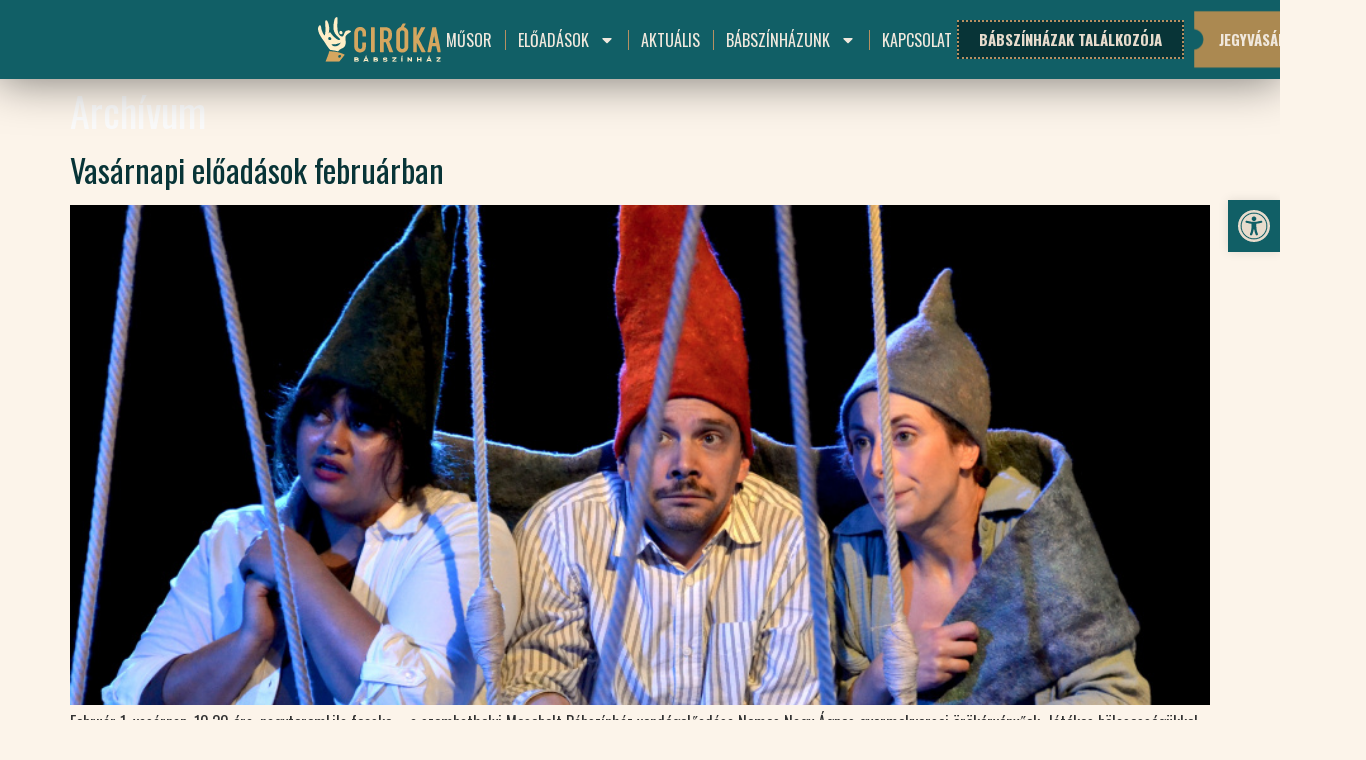

--- FILE ---
content_type: text/html; charset=UTF-8
request_url: https://ciroka.hu/?p=musorok&t=20231215
body_size: 199431
content:
<!doctype html>
<html lang="hu">
<head>
	<meta charset="UTF-8">
	<meta name="viewport" content="width=device-width, initial-scale=1">
	<link rel="profile" href="https://gmpg.org/xfn/11">
	<meta name='robots' content='index, follow, max-image-preview:large, max-snippet:-1, max-video-preview:-1' />
<script id="cookieyes" type="text/javascript" src="https://cdn-cookieyes.com/client_data/6b44d5bc15302a4a0d788151/script.js"></script>
	<!-- This site is optimized with the Yoast SEO Premium plugin v26.8 (Yoast SEO v26.8) - https://yoast.com/product/yoast-seo-premium-wordpress/ -->
	<title>Ciróka</title>
	<meta property="og:locale" content="hu_HU" />
	<meta property="og:type" content="website" />
	<meta property="og:site_name" content="Ciróka" />
	<meta name="twitter:card" content="summary_large_image" />
	<script type="application/ld+json" class="yoast-schema-graph">{"@context":"https://schema.org","@graph":[{"@type":"WebSite","@id":"https://ciroka.hu/#website","url":"https://ciroka.hu/","name":"Ciróka","description":"Ciróka Bábszínház","potentialAction":[{"@type":"SearchAction","target":{"@type":"EntryPoint","urlTemplate":"https://ciroka.hu/?s={search_term_string}"},"query-input":{"@type":"PropertyValueSpecification","valueRequired":true,"valueName":"search_term_string"}}],"inLanguage":"hu"}]}</script>
	<!-- / Yoast SEO Premium plugin. -->


<link rel='dns-prefetch' href='//fonts.googleapis.com' />
<link rel="alternate" type="application/rss+xml" title="Ciróka &raquo; hírcsatorna" href="https://ciroka.hu/feed/" />
<link rel="alternate" type="application/rss+xml" title="Ciróka &raquo; hozzászólás hírcsatorna" href="https://ciroka.hu/comments/feed/" />
<style id='wp-img-auto-sizes-contain-inline-css'>
img:is([sizes=auto i],[sizes^="auto," i]){contain-intrinsic-size:3000px 1500px}
/*# sourceURL=wp-img-auto-sizes-contain-inline-css */
</style>
<link rel='stylesheet' id='mec-select2-style-css' href='https://ciroka.hu/wp-content/plugins/modern-events-calendar-lite/assets/packages/select2/select2.min.css?ver=7.29.0' media='all' />
<link rel='stylesheet' id='mec-font-icons-css' href='https://ciroka.hu/wp-content/plugins/modern-events-calendar-lite/assets/css/iconfonts.css?ver=7.29.0' media='all' />
<link rel='stylesheet' id='mec-frontend-style-css' href='https://ciroka.hu/wp-content/plugins/modern-events-calendar-lite/assets/css/frontend.min.css?ver=7.29.0' media='all' />
<link rel='stylesheet' id='accessibility-css' href='https://ciroka.hu/wp-content/plugins/modern-events-calendar-lite/assets/css/a11y.min.css?ver=7.29.0' media='all' />
<link rel='stylesheet' id='mec-tooltip-style-css' href='https://ciroka.hu/wp-content/plugins/modern-events-calendar-lite/assets/packages/tooltip/tooltip.css?ver=7.29.0' media='all' />
<link rel='stylesheet' id='mec-tooltip-shadow-style-css' href='https://ciroka.hu/wp-content/plugins/modern-events-calendar-lite/assets/packages/tooltip/tooltipster-sideTip-shadow.min.css?ver=7.29.0' media='all' />
<link rel='stylesheet' id='featherlight-css' href='https://ciroka.hu/wp-content/plugins/modern-events-calendar-lite/assets/packages/featherlight/featherlight.css?ver=7.29.0' media='all' />
<link rel='stylesheet' id='mec-custom-google-font-css' href='https://fonts.googleapis.com/css?family=Oswald%3A300%2C+regular%2C+700%2C+%7COswald%3A700%2C+700%2C+700%2C+&#038;subset=latin%2Clatin-ext&#038;ver=7.29.0' media='all' />
<link rel='stylesheet' id='mec-lity-style-css' href='https://ciroka.hu/wp-content/plugins/modern-events-calendar-lite/assets/packages/lity/lity.min.css?ver=7.29.0' media='all' />
<link rel='stylesheet' id='mec-general-calendar-style-css' href='https://ciroka.hu/wp-content/plugins/modern-events-calendar-lite/assets/css/mec-general-calendar.css?ver=7.29.0' media='all' />
<style id='wp-emoji-styles-inline-css'>

	img.wp-smiley, img.emoji {
		display: inline !important;
		border: none !important;
		box-shadow: none !important;
		height: 1em !important;
		width: 1em !important;
		margin: 0 0.07em !important;
		vertical-align: -0.1em !important;
		background: none !important;
		padding: 0 !important;
	}
/*# sourceURL=wp-emoji-styles-inline-css */
</style>
<link rel='stylesheet' id='wp-block-library-css' href='https://ciroka.hu/wp-includes/css/dist/block-library/style.min.css?ver=6.9' media='all' />
<style id='global-styles-inline-css'>
:root{--wp--preset--aspect-ratio--square: 1;--wp--preset--aspect-ratio--4-3: 4/3;--wp--preset--aspect-ratio--3-4: 3/4;--wp--preset--aspect-ratio--3-2: 3/2;--wp--preset--aspect-ratio--2-3: 2/3;--wp--preset--aspect-ratio--16-9: 16/9;--wp--preset--aspect-ratio--9-16: 9/16;--wp--preset--color--black: #000000;--wp--preset--color--cyan-bluish-gray: #abb8c3;--wp--preset--color--white: #ffffff;--wp--preset--color--pale-pink: #f78da7;--wp--preset--color--vivid-red: #cf2e2e;--wp--preset--color--luminous-vivid-orange: #ff6900;--wp--preset--color--luminous-vivid-amber: #fcb900;--wp--preset--color--light-green-cyan: #7bdcb5;--wp--preset--color--vivid-green-cyan: #00d084;--wp--preset--color--pale-cyan-blue: #8ed1fc;--wp--preset--color--vivid-cyan-blue: #0693e3;--wp--preset--color--vivid-purple: #9b51e0;--wp--preset--gradient--vivid-cyan-blue-to-vivid-purple: linear-gradient(135deg,rgb(6,147,227) 0%,rgb(155,81,224) 100%);--wp--preset--gradient--light-green-cyan-to-vivid-green-cyan: linear-gradient(135deg,rgb(122,220,180) 0%,rgb(0,208,130) 100%);--wp--preset--gradient--luminous-vivid-amber-to-luminous-vivid-orange: linear-gradient(135deg,rgb(252,185,0) 0%,rgb(255,105,0) 100%);--wp--preset--gradient--luminous-vivid-orange-to-vivid-red: linear-gradient(135deg,rgb(255,105,0) 0%,rgb(207,46,46) 100%);--wp--preset--gradient--very-light-gray-to-cyan-bluish-gray: linear-gradient(135deg,rgb(238,238,238) 0%,rgb(169,184,195) 100%);--wp--preset--gradient--cool-to-warm-spectrum: linear-gradient(135deg,rgb(74,234,220) 0%,rgb(151,120,209) 20%,rgb(207,42,186) 40%,rgb(238,44,130) 60%,rgb(251,105,98) 80%,rgb(254,248,76) 100%);--wp--preset--gradient--blush-light-purple: linear-gradient(135deg,rgb(255,206,236) 0%,rgb(152,150,240) 100%);--wp--preset--gradient--blush-bordeaux: linear-gradient(135deg,rgb(254,205,165) 0%,rgb(254,45,45) 50%,rgb(107,0,62) 100%);--wp--preset--gradient--luminous-dusk: linear-gradient(135deg,rgb(255,203,112) 0%,rgb(199,81,192) 50%,rgb(65,88,208) 100%);--wp--preset--gradient--pale-ocean: linear-gradient(135deg,rgb(255,245,203) 0%,rgb(182,227,212) 50%,rgb(51,167,181) 100%);--wp--preset--gradient--electric-grass: linear-gradient(135deg,rgb(202,248,128) 0%,rgb(113,206,126) 100%);--wp--preset--gradient--midnight: linear-gradient(135deg,rgb(2,3,129) 0%,rgb(40,116,252) 100%);--wp--preset--font-size--small: 13px;--wp--preset--font-size--medium: 20px;--wp--preset--font-size--large: 36px;--wp--preset--font-size--x-large: 42px;--wp--preset--spacing--20: 0.44rem;--wp--preset--spacing--30: 0.67rem;--wp--preset--spacing--40: 1rem;--wp--preset--spacing--50: 1.5rem;--wp--preset--spacing--60: 2.25rem;--wp--preset--spacing--70: 3.38rem;--wp--preset--spacing--80: 5.06rem;--wp--preset--shadow--natural: 6px 6px 9px rgba(0, 0, 0, 0.2);--wp--preset--shadow--deep: 12px 12px 50px rgba(0, 0, 0, 0.4);--wp--preset--shadow--sharp: 6px 6px 0px rgba(0, 0, 0, 0.2);--wp--preset--shadow--outlined: 6px 6px 0px -3px rgb(255, 255, 255), 6px 6px rgb(0, 0, 0);--wp--preset--shadow--crisp: 6px 6px 0px rgb(0, 0, 0);}:root { --wp--style--global--content-size: 800px;--wp--style--global--wide-size: 1200px; }:where(body) { margin: 0; }.wp-site-blocks > .alignleft { float: left; margin-right: 2em; }.wp-site-blocks > .alignright { float: right; margin-left: 2em; }.wp-site-blocks > .aligncenter { justify-content: center; margin-left: auto; margin-right: auto; }:where(.wp-site-blocks) > * { margin-block-start: 24px; margin-block-end: 0; }:where(.wp-site-blocks) > :first-child { margin-block-start: 0; }:where(.wp-site-blocks) > :last-child { margin-block-end: 0; }:root { --wp--style--block-gap: 24px; }:root :where(.is-layout-flow) > :first-child{margin-block-start: 0;}:root :where(.is-layout-flow) > :last-child{margin-block-end: 0;}:root :where(.is-layout-flow) > *{margin-block-start: 24px;margin-block-end: 0;}:root :where(.is-layout-constrained) > :first-child{margin-block-start: 0;}:root :where(.is-layout-constrained) > :last-child{margin-block-end: 0;}:root :where(.is-layout-constrained) > *{margin-block-start: 24px;margin-block-end: 0;}:root :where(.is-layout-flex){gap: 24px;}:root :where(.is-layout-grid){gap: 24px;}.is-layout-flow > .alignleft{float: left;margin-inline-start: 0;margin-inline-end: 2em;}.is-layout-flow > .alignright{float: right;margin-inline-start: 2em;margin-inline-end: 0;}.is-layout-flow > .aligncenter{margin-left: auto !important;margin-right: auto !important;}.is-layout-constrained > .alignleft{float: left;margin-inline-start: 0;margin-inline-end: 2em;}.is-layout-constrained > .alignright{float: right;margin-inline-start: 2em;margin-inline-end: 0;}.is-layout-constrained > .aligncenter{margin-left: auto !important;margin-right: auto !important;}.is-layout-constrained > :where(:not(.alignleft):not(.alignright):not(.alignfull)){max-width: var(--wp--style--global--content-size);margin-left: auto !important;margin-right: auto !important;}.is-layout-constrained > .alignwide{max-width: var(--wp--style--global--wide-size);}body .is-layout-flex{display: flex;}.is-layout-flex{flex-wrap: wrap;align-items: center;}.is-layout-flex > :is(*, div){margin: 0;}body .is-layout-grid{display: grid;}.is-layout-grid > :is(*, div){margin: 0;}body{padding-top: 0px;padding-right: 0px;padding-bottom: 0px;padding-left: 0px;}a:where(:not(.wp-element-button)){text-decoration: underline;}:root :where(.wp-element-button, .wp-block-button__link){background-color: #32373c;border-width: 0;color: #fff;font-family: inherit;font-size: inherit;font-style: inherit;font-weight: inherit;letter-spacing: inherit;line-height: inherit;padding-top: calc(0.667em + 2px);padding-right: calc(1.333em + 2px);padding-bottom: calc(0.667em + 2px);padding-left: calc(1.333em + 2px);text-decoration: none;text-transform: inherit;}.has-black-color{color: var(--wp--preset--color--black) !important;}.has-cyan-bluish-gray-color{color: var(--wp--preset--color--cyan-bluish-gray) !important;}.has-white-color{color: var(--wp--preset--color--white) !important;}.has-pale-pink-color{color: var(--wp--preset--color--pale-pink) !important;}.has-vivid-red-color{color: var(--wp--preset--color--vivid-red) !important;}.has-luminous-vivid-orange-color{color: var(--wp--preset--color--luminous-vivid-orange) !important;}.has-luminous-vivid-amber-color{color: var(--wp--preset--color--luminous-vivid-amber) !important;}.has-light-green-cyan-color{color: var(--wp--preset--color--light-green-cyan) !important;}.has-vivid-green-cyan-color{color: var(--wp--preset--color--vivid-green-cyan) !important;}.has-pale-cyan-blue-color{color: var(--wp--preset--color--pale-cyan-blue) !important;}.has-vivid-cyan-blue-color{color: var(--wp--preset--color--vivid-cyan-blue) !important;}.has-vivid-purple-color{color: var(--wp--preset--color--vivid-purple) !important;}.has-black-background-color{background-color: var(--wp--preset--color--black) !important;}.has-cyan-bluish-gray-background-color{background-color: var(--wp--preset--color--cyan-bluish-gray) !important;}.has-white-background-color{background-color: var(--wp--preset--color--white) !important;}.has-pale-pink-background-color{background-color: var(--wp--preset--color--pale-pink) !important;}.has-vivid-red-background-color{background-color: var(--wp--preset--color--vivid-red) !important;}.has-luminous-vivid-orange-background-color{background-color: var(--wp--preset--color--luminous-vivid-orange) !important;}.has-luminous-vivid-amber-background-color{background-color: var(--wp--preset--color--luminous-vivid-amber) !important;}.has-light-green-cyan-background-color{background-color: var(--wp--preset--color--light-green-cyan) !important;}.has-vivid-green-cyan-background-color{background-color: var(--wp--preset--color--vivid-green-cyan) !important;}.has-pale-cyan-blue-background-color{background-color: var(--wp--preset--color--pale-cyan-blue) !important;}.has-vivid-cyan-blue-background-color{background-color: var(--wp--preset--color--vivid-cyan-blue) !important;}.has-vivid-purple-background-color{background-color: var(--wp--preset--color--vivid-purple) !important;}.has-black-border-color{border-color: var(--wp--preset--color--black) !important;}.has-cyan-bluish-gray-border-color{border-color: var(--wp--preset--color--cyan-bluish-gray) !important;}.has-white-border-color{border-color: var(--wp--preset--color--white) !important;}.has-pale-pink-border-color{border-color: var(--wp--preset--color--pale-pink) !important;}.has-vivid-red-border-color{border-color: var(--wp--preset--color--vivid-red) !important;}.has-luminous-vivid-orange-border-color{border-color: var(--wp--preset--color--luminous-vivid-orange) !important;}.has-luminous-vivid-amber-border-color{border-color: var(--wp--preset--color--luminous-vivid-amber) !important;}.has-light-green-cyan-border-color{border-color: var(--wp--preset--color--light-green-cyan) !important;}.has-vivid-green-cyan-border-color{border-color: var(--wp--preset--color--vivid-green-cyan) !important;}.has-pale-cyan-blue-border-color{border-color: var(--wp--preset--color--pale-cyan-blue) !important;}.has-vivid-cyan-blue-border-color{border-color: var(--wp--preset--color--vivid-cyan-blue) !important;}.has-vivid-purple-border-color{border-color: var(--wp--preset--color--vivid-purple) !important;}.has-vivid-cyan-blue-to-vivid-purple-gradient-background{background: var(--wp--preset--gradient--vivid-cyan-blue-to-vivid-purple) !important;}.has-light-green-cyan-to-vivid-green-cyan-gradient-background{background: var(--wp--preset--gradient--light-green-cyan-to-vivid-green-cyan) !important;}.has-luminous-vivid-amber-to-luminous-vivid-orange-gradient-background{background: var(--wp--preset--gradient--luminous-vivid-amber-to-luminous-vivid-orange) !important;}.has-luminous-vivid-orange-to-vivid-red-gradient-background{background: var(--wp--preset--gradient--luminous-vivid-orange-to-vivid-red) !important;}.has-very-light-gray-to-cyan-bluish-gray-gradient-background{background: var(--wp--preset--gradient--very-light-gray-to-cyan-bluish-gray) !important;}.has-cool-to-warm-spectrum-gradient-background{background: var(--wp--preset--gradient--cool-to-warm-spectrum) !important;}.has-blush-light-purple-gradient-background{background: var(--wp--preset--gradient--blush-light-purple) !important;}.has-blush-bordeaux-gradient-background{background: var(--wp--preset--gradient--blush-bordeaux) !important;}.has-luminous-dusk-gradient-background{background: var(--wp--preset--gradient--luminous-dusk) !important;}.has-pale-ocean-gradient-background{background: var(--wp--preset--gradient--pale-ocean) !important;}.has-electric-grass-gradient-background{background: var(--wp--preset--gradient--electric-grass) !important;}.has-midnight-gradient-background{background: var(--wp--preset--gradient--midnight) !important;}.has-small-font-size{font-size: var(--wp--preset--font-size--small) !important;}.has-medium-font-size{font-size: var(--wp--preset--font-size--medium) !important;}.has-large-font-size{font-size: var(--wp--preset--font-size--large) !important;}.has-x-large-font-size{font-size: var(--wp--preset--font-size--x-large) !important;}
:root :where(.wp-block-pullquote){font-size: 1.5em;line-height: 1.6;}
/*# sourceURL=global-styles-inline-css */
</style>
<link rel='stylesheet' id='mailerlite_forms.css-css' href='https://ciroka.hu/wp-content/plugins/official-mailerlite-sign-up-forms/assets/css/mailerlite_forms.css?ver=1.7.18' media='all' />
<link rel='stylesheet' id='pojo-a11y-css' href='https://ciroka.hu/wp-content/plugins/pojo-accessibility/modules/legacy/assets/css/style.min.css?ver=1.0.0' media='all' />
<link rel='stylesheet' id='hello-elementor-css' href='https://ciroka.hu/wp-content/themes/hello-elementor/assets/css/reset.css?ver=3.4.5' media='all' />
<link rel='stylesheet' id='hello-elementor-theme-style-css' href='https://ciroka.hu/wp-content/themes/hello-elementor/assets/css/theme.css?ver=3.4.5' media='all' />
<link rel='stylesheet' id='hello-elementor-header-footer-css' href='https://ciroka.hu/wp-content/themes/hello-elementor/assets/css/header-footer.css?ver=3.4.5' media='all' />
<link rel='stylesheet' id='elementor-frontend-css' href='https://ciroka.hu/wp-content/uploads/elementor/css/custom-frontend.min.css?ver=1769522712' media='all' />
<style id='elementor-frontend-inline-css'>
@-webkit-keyframes ha_fadeIn{0%{opacity:0}to{opacity:1}}@keyframes ha_fadeIn{0%{opacity:0}to{opacity:1}}@-webkit-keyframes ha_zoomIn{0%{opacity:0;-webkit-transform:scale3d(.3,.3,.3);transform:scale3d(.3,.3,.3)}50%{opacity:1}}@keyframes ha_zoomIn{0%{opacity:0;-webkit-transform:scale3d(.3,.3,.3);transform:scale3d(.3,.3,.3)}50%{opacity:1}}@-webkit-keyframes ha_rollIn{0%{opacity:0;-webkit-transform:translate3d(-100%,0,0) rotate3d(0,0,1,-120deg);transform:translate3d(-100%,0,0) rotate3d(0,0,1,-120deg)}to{opacity:1}}@keyframes ha_rollIn{0%{opacity:0;-webkit-transform:translate3d(-100%,0,0) rotate3d(0,0,1,-120deg);transform:translate3d(-100%,0,0) rotate3d(0,0,1,-120deg)}to{opacity:1}}@-webkit-keyframes ha_bounce{0%,20%,53%,to{-webkit-animation-timing-function:cubic-bezier(.215,.61,.355,1);animation-timing-function:cubic-bezier(.215,.61,.355,1)}40%,43%{-webkit-transform:translate3d(0,-30px,0) scaleY(1.1);transform:translate3d(0,-30px,0) scaleY(1.1);-webkit-animation-timing-function:cubic-bezier(.755,.05,.855,.06);animation-timing-function:cubic-bezier(.755,.05,.855,.06)}70%{-webkit-transform:translate3d(0,-15px,0) scaleY(1.05);transform:translate3d(0,-15px,0) scaleY(1.05);-webkit-animation-timing-function:cubic-bezier(.755,.05,.855,.06);animation-timing-function:cubic-bezier(.755,.05,.855,.06)}80%{-webkit-transition-timing-function:cubic-bezier(.215,.61,.355,1);transition-timing-function:cubic-bezier(.215,.61,.355,1);-webkit-transform:translate3d(0,0,0) scaleY(.95);transform:translate3d(0,0,0) scaleY(.95)}90%{-webkit-transform:translate3d(0,-4px,0) scaleY(1.02);transform:translate3d(0,-4px,0) scaleY(1.02)}}@keyframes ha_bounce{0%,20%,53%,to{-webkit-animation-timing-function:cubic-bezier(.215,.61,.355,1);animation-timing-function:cubic-bezier(.215,.61,.355,1)}40%,43%{-webkit-transform:translate3d(0,-30px,0) scaleY(1.1);transform:translate3d(0,-30px,0) scaleY(1.1);-webkit-animation-timing-function:cubic-bezier(.755,.05,.855,.06);animation-timing-function:cubic-bezier(.755,.05,.855,.06)}70%{-webkit-transform:translate3d(0,-15px,0) scaleY(1.05);transform:translate3d(0,-15px,0) scaleY(1.05);-webkit-animation-timing-function:cubic-bezier(.755,.05,.855,.06);animation-timing-function:cubic-bezier(.755,.05,.855,.06)}80%{-webkit-transition-timing-function:cubic-bezier(.215,.61,.355,1);transition-timing-function:cubic-bezier(.215,.61,.355,1);-webkit-transform:translate3d(0,0,0) scaleY(.95);transform:translate3d(0,0,0) scaleY(.95)}90%{-webkit-transform:translate3d(0,-4px,0) scaleY(1.02);transform:translate3d(0,-4px,0) scaleY(1.02)}}@-webkit-keyframes ha_bounceIn{0%,20%,40%,60%,80%,to{-webkit-animation-timing-function:cubic-bezier(.215,.61,.355,1);animation-timing-function:cubic-bezier(.215,.61,.355,1)}0%{opacity:0;-webkit-transform:scale3d(.3,.3,.3);transform:scale3d(.3,.3,.3)}20%{-webkit-transform:scale3d(1.1,1.1,1.1);transform:scale3d(1.1,1.1,1.1)}40%{-webkit-transform:scale3d(.9,.9,.9);transform:scale3d(.9,.9,.9)}60%{opacity:1;-webkit-transform:scale3d(1.03,1.03,1.03);transform:scale3d(1.03,1.03,1.03)}80%{-webkit-transform:scale3d(.97,.97,.97);transform:scale3d(.97,.97,.97)}to{opacity:1}}@keyframes ha_bounceIn{0%,20%,40%,60%,80%,to{-webkit-animation-timing-function:cubic-bezier(.215,.61,.355,1);animation-timing-function:cubic-bezier(.215,.61,.355,1)}0%{opacity:0;-webkit-transform:scale3d(.3,.3,.3);transform:scale3d(.3,.3,.3)}20%{-webkit-transform:scale3d(1.1,1.1,1.1);transform:scale3d(1.1,1.1,1.1)}40%{-webkit-transform:scale3d(.9,.9,.9);transform:scale3d(.9,.9,.9)}60%{opacity:1;-webkit-transform:scale3d(1.03,1.03,1.03);transform:scale3d(1.03,1.03,1.03)}80%{-webkit-transform:scale3d(.97,.97,.97);transform:scale3d(.97,.97,.97)}to{opacity:1}}@-webkit-keyframes ha_flipInX{0%{opacity:0;-webkit-transform:perspective(400px) rotate3d(1,0,0,90deg);transform:perspective(400px) rotate3d(1,0,0,90deg);-webkit-animation-timing-function:ease-in;animation-timing-function:ease-in}40%{-webkit-transform:perspective(400px) rotate3d(1,0,0,-20deg);transform:perspective(400px) rotate3d(1,0,0,-20deg);-webkit-animation-timing-function:ease-in;animation-timing-function:ease-in}60%{opacity:1;-webkit-transform:perspective(400px) rotate3d(1,0,0,10deg);transform:perspective(400px) rotate3d(1,0,0,10deg)}80%{-webkit-transform:perspective(400px) rotate3d(1,0,0,-5deg);transform:perspective(400px) rotate3d(1,0,0,-5deg)}}@keyframes ha_flipInX{0%{opacity:0;-webkit-transform:perspective(400px) rotate3d(1,0,0,90deg);transform:perspective(400px) rotate3d(1,0,0,90deg);-webkit-animation-timing-function:ease-in;animation-timing-function:ease-in}40%{-webkit-transform:perspective(400px) rotate3d(1,0,0,-20deg);transform:perspective(400px) rotate3d(1,0,0,-20deg);-webkit-animation-timing-function:ease-in;animation-timing-function:ease-in}60%{opacity:1;-webkit-transform:perspective(400px) rotate3d(1,0,0,10deg);transform:perspective(400px) rotate3d(1,0,0,10deg)}80%{-webkit-transform:perspective(400px) rotate3d(1,0,0,-5deg);transform:perspective(400px) rotate3d(1,0,0,-5deg)}}@-webkit-keyframes ha_flipInY{0%{opacity:0;-webkit-transform:perspective(400px) rotate3d(0,1,0,90deg);transform:perspective(400px) rotate3d(0,1,0,90deg);-webkit-animation-timing-function:ease-in;animation-timing-function:ease-in}40%{-webkit-transform:perspective(400px) rotate3d(0,1,0,-20deg);transform:perspective(400px) rotate3d(0,1,0,-20deg);-webkit-animation-timing-function:ease-in;animation-timing-function:ease-in}60%{opacity:1;-webkit-transform:perspective(400px) rotate3d(0,1,0,10deg);transform:perspective(400px) rotate3d(0,1,0,10deg)}80%{-webkit-transform:perspective(400px) rotate3d(0,1,0,-5deg);transform:perspective(400px) rotate3d(0,1,0,-5deg)}}@keyframes ha_flipInY{0%{opacity:0;-webkit-transform:perspective(400px) rotate3d(0,1,0,90deg);transform:perspective(400px) rotate3d(0,1,0,90deg);-webkit-animation-timing-function:ease-in;animation-timing-function:ease-in}40%{-webkit-transform:perspective(400px) rotate3d(0,1,0,-20deg);transform:perspective(400px) rotate3d(0,1,0,-20deg);-webkit-animation-timing-function:ease-in;animation-timing-function:ease-in}60%{opacity:1;-webkit-transform:perspective(400px) rotate3d(0,1,0,10deg);transform:perspective(400px) rotate3d(0,1,0,10deg)}80%{-webkit-transform:perspective(400px) rotate3d(0,1,0,-5deg);transform:perspective(400px) rotate3d(0,1,0,-5deg)}}@-webkit-keyframes ha_swing{20%{-webkit-transform:rotate3d(0,0,1,15deg);transform:rotate3d(0,0,1,15deg)}40%{-webkit-transform:rotate3d(0,0,1,-10deg);transform:rotate3d(0,0,1,-10deg)}60%{-webkit-transform:rotate3d(0,0,1,5deg);transform:rotate3d(0,0,1,5deg)}80%{-webkit-transform:rotate3d(0,0,1,-5deg);transform:rotate3d(0,0,1,-5deg)}}@keyframes ha_swing{20%{-webkit-transform:rotate3d(0,0,1,15deg);transform:rotate3d(0,0,1,15deg)}40%{-webkit-transform:rotate3d(0,0,1,-10deg);transform:rotate3d(0,0,1,-10deg)}60%{-webkit-transform:rotate3d(0,0,1,5deg);transform:rotate3d(0,0,1,5deg)}80%{-webkit-transform:rotate3d(0,0,1,-5deg);transform:rotate3d(0,0,1,-5deg)}}@-webkit-keyframes ha_slideInDown{0%{visibility:visible;-webkit-transform:translate3d(0,-100%,0);transform:translate3d(0,-100%,0)}}@keyframes ha_slideInDown{0%{visibility:visible;-webkit-transform:translate3d(0,-100%,0);transform:translate3d(0,-100%,0)}}@-webkit-keyframes ha_slideInUp{0%{visibility:visible;-webkit-transform:translate3d(0,100%,0);transform:translate3d(0,100%,0)}}@keyframes ha_slideInUp{0%{visibility:visible;-webkit-transform:translate3d(0,100%,0);transform:translate3d(0,100%,0)}}@-webkit-keyframes ha_slideInLeft{0%{visibility:visible;-webkit-transform:translate3d(-100%,0,0);transform:translate3d(-100%,0,0)}}@keyframes ha_slideInLeft{0%{visibility:visible;-webkit-transform:translate3d(-100%,0,0);transform:translate3d(-100%,0,0)}}@-webkit-keyframes ha_slideInRight{0%{visibility:visible;-webkit-transform:translate3d(100%,0,0);transform:translate3d(100%,0,0)}}@keyframes ha_slideInRight{0%{visibility:visible;-webkit-transform:translate3d(100%,0,0);transform:translate3d(100%,0,0)}}.ha_fadeIn{-webkit-animation-name:ha_fadeIn;animation-name:ha_fadeIn}.ha_zoomIn{-webkit-animation-name:ha_zoomIn;animation-name:ha_zoomIn}.ha_rollIn{-webkit-animation-name:ha_rollIn;animation-name:ha_rollIn}.ha_bounce{-webkit-transform-origin:center bottom;-ms-transform-origin:center bottom;transform-origin:center bottom;-webkit-animation-name:ha_bounce;animation-name:ha_bounce}.ha_bounceIn{-webkit-animation-name:ha_bounceIn;animation-name:ha_bounceIn;-webkit-animation-duration:.75s;-webkit-animation-duration:calc(var(--animate-duration)*.75);animation-duration:.75s;animation-duration:calc(var(--animate-duration)*.75)}.ha_flipInX,.ha_flipInY{-webkit-animation-name:ha_flipInX;animation-name:ha_flipInX;-webkit-backface-visibility:visible!important;backface-visibility:visible!important}.ha_flipInY{-webkit-animation-name:ha_flipInY;animation-name:ha_flipInY}.ha_swing{-webkit-transform-origin:top center;-ms-transform-origin:top center;transform-origin:top center;-webkit-animation-name:ha_swing;animation-name:ha_swing}.ha_slideInDown{-webkit-animation-name:ha_slideInDown;animation-name:ha_slideInDown}.ha_slideInUp{-webkit-animation-name:ha_slideInUp;animation-name:ha_slideInUp}.ha_slideInLeft{-webkit-animation-name:ha_slideInLeft;animation-name:ha_slideInLeft}.ha_slideInRight{-webkit-animation-name:ha_slideInRight;animation-name:ha_slideInRight}.ha-css-transform-yes{-webkit-transition-duration:var(--ha-tfx-transition-duration, .2s);transition-duration:var(--ha-tfx-transition-duration, .2s);-webkit-transition-property:-webkit-transform;transition-property:transform;transition-property:transform,-webkit-transform;-webkit-transform:translate(var(--ha-tfx-translate-x, 0),var(--ha-tfx-translate-y, 0)) scale(var(--ha-tfx-scale-x, 1),var(--ha-tfx-scale-y, 1)) skew(var(--ha-tfx-skew-x, 0),var(--ha-tfx-skew-y, 0)) rotateX(var(--ha-tfx-rotate-x, 0)) rotateY(var(--ha-tfx-rotate-y, 0)) rotateZ(var(--ha-tfx-rotate-z, 0));transform:translate(var(--ha-tfx-translate-x, 0),var(--ha-tfx-translate-y, 0)) scale(var(--ha-tfx-scale-x, 1),var(--ha-tfx-scale-y, 1)) skew(var(--ha-tfx-skew-x, 0),var(--ha-tfx-skew-y, 0)) rotateX(var(--ha-tfx-rotate-x, 0)) rotateY(var(--ha-tfx-rotate-y, 0)) rotateZ(var(--ha-tfx-rotate-z, 0))}.ha-css-transform-yes:hover{-webkit-transform:translate(var(--ha-tfx-translate-x-hover, var(--ha-tfx-translate-x, 0)),var(--ha-tfx-translate-y-hover, var(--ha-tfx-translate-y, 0))) scale(var(--ha-tfx-scale-x-hover, var(--ha-tfx-scale-x, 1)),var(--ha-tfx-scale-y-hover, var(--ha-tfx-scale-y, 1))) skew(var(--ha-tfx-skew-x-hover, var(--ha-tfx-skew-x, 0)),var(--ha-tfx-skew-y-hover, var(--ha-tfx-skew-y, 0))) rotateX(var(--ha-tfx-rotate-x-hover, var(--ha-tfx-rotate-x, 0))) rotateY(var(--ha-tfx-rotate-y-hover, var(--ha-tfx-rotate-y, 0))) rotateZ(var(--ha-tfx-rotate-z-hover, var(--ha-tfx-rotate-z, 0)));transform:translate(var(--ha-tfx-translate-x-hover, var(--ha-tfx-translate-x, 0)),var(--ha-tfx-translate-y-hover, var(--ha-tfx-translate-y, 0))) scale(var(--ha-tfx-scale-x-hover, var(--ha-tfx-scale-x, 1)),var(--ha-tfx-scale-y-hover, var(--ha-tfx-scale-y, 1))) skew(var(--ha-tfx-skew-x-hover, var(--ha-tfx-skew-x, 0)),var(--ha-tfx-skew-y-hover, var(--ha-tfx-skew-y, 0))) rotateX(var(--ha-tfx-rotate-x-hover, var(--ha-tfx-rotate-x, 0))) rotateY(var(--ha-tfx-rotate-y-hover, var(--ha-tfx-rotate-y, 0))) rotateZ(var(--ha-tfx-rotate-z-hover, var(--ha-tfx-rotate-z, 0)))}.happy-addon>.elementor-widget-container{word-wrap:break-word;overflow-wrap:break-word}.happy-addon>.elementor-widget-container,.happy-addon>.elementor-widget-container *{-webkit-box-sizing:border-box;box-sizing:border-box}.happy-addon:not(:has(.elementor-widget-container)),.happy-addon:not(:has(.elementor-widget-container)) *{-webkit-box-sizing:border-box;box-sizing:border-box;word-wrap:break-word;overflow-wrap:break-word}.happy-addon p:empty{display:none}.happy-addon .elementor-inline-editing{min-height:auto!important}.happy-addon-pro img{max-width:100%;height:auto;-o-object-fit:cover;object-fit:cover}.ha-screen-reader-text{position:absolute;overflow:hidden;clip:rect(1px,1px,1px,1px);margin:-1px;padding:0;width:1px;height:1px;border:0;word-wrap:normal!important;-webkit-clip-path:inset(50%);clip-path:inset(50%)}.ha-has-bg-overlay>.elementor-widget-container{position:relative;z-index:1}.ha-has-bg-overlay>.elementor-widget-container:before{position:absolute;top:0;left:0;z-index:-1;width:100%;height:100%;content:""}.ha-has-bg-overlay:not(:has(.elementor-widget-container)){position:relative;z-index:1}.ha-has-bg-overlay:not(:has(.elementor-widget-container)):before{position:absolute;top:0;left:0;z-index:-1;width:100%;height:100%;content:""}.ha-popup--is-enabled .ha-js-popup,.ha-popup--is-enabled .ha-js-popup img{cursor:-webkit-zoom-in!important;cursor:zoom-in!important}.mfp-wrap .mfp-arrow,.mfp-wrap .mfp-close{background-color:transparent}.mfp-wrap .mfp-arrow:focus,.mfp-wrap .mfp-close:focus{outline-width:thin}.ha-advanced-tooltip-enable{position:relative;cursor:pointer;--ha-tooltip-arrow-color:black;--ha-tooltip-arrow-distance:0}.ha-advanced-tooltip-enable .ha-advanced-tooltip-content{position:absolute;z-index:999;display:none;padding:5px 0;width:120px;height:auto;border-radius:6px;background-color:#000;color:#fff;text-align:center;opacity:0}.ha-advanced-tooltip-enable .ha-advanced-tooltip-content::after{position:absolute;border-width:5px;border-style:solid;content:""}.ha-advanced-tooltip-enable .ha-advanced-tooltip-content.no-arrow::after{visibility:hidden}.ha-advanced-tooltip-enable .ha-advanced-tooltip-content.show{display:inline-block;opacity:1}.ha-advanced-tooltip-enable.ha-advanced-tooltip-top .ha-advanced-tooltip-content,body[data-elementor-device-mode=tablet] .ha-advanced-tooltip-enable.ha-advanced-tooltip-tablet-top .ha-advanced-tooltip-content{top:unset;right:0;bottom:calc(101% + var(--ha-tooltip-arrow-distance));left:0;margin:0 auto}.ha-advanced-tooltip-enable.ha-advanced-tooltip-top .ha-advanced-tooltip-content::after,body[data-elementor-device-mode=tablet] .ha-advanced-tooltip-enable.ha-advanced-tooltip-tablet-top .ha-advanced-tooltip-content::after{top:100%;right:unset;bottom:unset;left:50%;border-color:var(--ha-tooltip-arrow-color) transparent transparent transparent;-webkit-transform:translateX(-50%);-ms-transform:translateX(-50%);transform:translateX(-50%)}.ha-advanced-tooltip-enable.ha-advanced-tooltip-bottom .ha-advanced-tooltip-content,body[data-elementor-device-mode=tablet] .ha-advanced-tooltip-enable.ha-advanced-tooltip-tablet-bottom .ha-advanced-tooltip-content{top:calc(101% + var(--ha-tooltip-arrow-distance));right:0;bottom:unset;left:0;margin:0 auto}.ha-advanced-tooltip-enable.ha-advanced-tooltip-bottom .ha-advanced-tooltip-content::after,body[data-elementor-device-mode=tablet] .ha-advanced-tooltip-enable.ha-advanced-tooltip-tablet-bottom .ha-advanced-tooltip-content::after{top:unset;right:unset;bottom:100%;left:50%;border-color:transparent transparent var(--ha-tooltip-arrow-color) transparent;-webkit-transform:translateX(-50%);-ms-transform:translateX(-50%);transform:translateX(-50%)}.ha-advanced-tooltip-enable.ha-advanced-tooltip-left .ha-advanced-tooltip-content,body[data-elementor-device-mode=tablet] .ha-advanced-tooltip-enable.ha-advanced-tooltip-tablet-left .ha-advanced-tooltip-content{top:50%;right:calc(101% + var(--ha-tooltip-arrow-distance));bottom:unset;left:unset;-webkit-transform:translateY(-50%);-ms-transform:translateY(-50%);transform:translateY(-50%)}.ha-advanced-tooltip-enable.ha-advanced-tooltip-left .ha-advanced-tooltip-content::after,body[data-elementor-device-mode=tablet] .ha-advanced-tooltip-enable.ha-advanced-tooltip-tablet-left .ha-advanced-tooltip-content::after{top:50%;right:unset;bottom:unset;left:100%;border-color:transparent transparent transparent var(--ha-tooltip-arrow-color);-webkit-transform:translateY(-50%);-ms-transform:translateY(-50%);transform:translateY(-50%)}.ha-advanced-tooltip-enable.ha-advanced-tooltip-right .ha-advanced-tooltip-content,body[data-elementor-device-mode=tablet] .ha-advanced-tooltip-enable.ha-advanced-tooltip-tablet-right .ha-advanced-tooltip-content{top:50%;right:unset;bottom:unset;left:calc(101% + var(--ha-tooltip-arrow-distance));-webkit-transform:translateY(-50%);-ms-transform:translateY(-50%);transform:translateY(-50%)}.ha-advanced-tooltip-enable.ha-advanced-tooltip-right .ha-advanced-tooltip-content::after,body[data-elementor-device-mode=tablet] .ha-advanced-tooltip-enable.ha-advanced-tooltip-tablet-right .ha-advanced-tooltip-content::after{top:50%;right:100%;bottom:unset;left:unset;border-color:transparent var(--ha-tooltip-arrow-color) transparent transparent;-webkit-transform:translateY(-50%);-ms-transform:translateY(-50%);transform:translateY(-50%)}body[data-elementor-device-mode=mobile] .ha-advanced-tooltip-enable.ha-advanced-tooltip-mobile-top .ha-advanced-tooltip-content{top:unset;right:0;bottom:calc(101% + var(--ha-tooltip-arrow-distance));left:0;margin:0 auto}body[data-elementor-device-mode=mobile] .ha-advanced-tooltip-enable.ha-advanced-tooltip-mobile-top .ha-advanced-tooltip-content::after{top:100%;right:unset;bottom:unset;left:50%;border-color:var(--ha-tooltip-arrow-color) transparent transparent transparent;-webkit-transform:translateX(-50%);-ms-transform:translateX(-50%);transform:translateX(-50%)}body[data-elementor-device-mode=mobile] .ha-advanced-tooltip-enable.ha-advanced-tooltip-mobile-bottom .ha-advanced-tooltip-content{top:calc(101% + var(--ha-tooltip-arrow-distance));right:0;bottom:unset;left:0;margin:0 auto}body[data-elementor-device-mode=mobile] .ha-advanced-tooltip-enable.ha-advanced-tooltip-mobile-bottom .ha-advanced-tooltip-content::after{top:unset;right:unset;bottom:100%;left:50%;border-color:transparent transparent var(--ha-tooltip-arrow-color) transparent;-webkit-transform:translateX(-50%);-ms-transform:translateX(-50%);transform:translateX(-50%)}body[data-elementor-device-mode=mobile] .ha-advanced-tooltip-enable.ha-advanced-tooltip-mobile-left .ha-advanced-tooltip-content{top:50%;right:calc(101% + var(--ha-tooltip-arrow-distance));bottom:unset;left:unset;-webkit-transform:translateY(-50%);-ms-transform:translateY(-50%);transform:translateY(-50%)}body[data-elementor-device-mode=mobile] .ha-advanced-tooltip-enable.ha-advanced-tooltip-mobile-left .ha-advanced-tooltip-content::after{top:50%;right:unset;bottom:unset;left:100%;border-color:transparent transparent transparent var(--ha-tooltip-arrow-color);-webkit-transform:translateY(-50%);-ms-transform:translateY(-50%);transform:translateY(-50%)}body[data-elementor-device-mode=mobile] .ha-advanced-tooltip-enable.ha-advanced-tooltip-mobile-right .ha-advanced-tooltip-content{top:50%;right:unset;bottom:unset;left:calc(101% + var(--ha-tooltip-arrow-distance));-webkit-transform:translateY(-50%);-ms-transform:translateY(-50%);transform:translateY(-50%)}body[data-elementor-device-mode=mobile] .ha-advanced-tooltip-enable.ha-advanced-tooltip-mobile-right .ha-advanced-tooltip-content::after{top:50%;right:100%;bottom:unset;left:unset;border-color:transparent var(--ha-tooltip-arrow-color) transparent transparent;-webkit-transform:translateY(-50%);-ms-transform:translateY(-50%);transform:translateY(-50%)}body.elementor-editor-active .happy-addon.ha-gravityforms .gform_wrapper{display:block!important}.ha-scroll-to-top-wrap.ha-scroll-to-top-hide{display:none}.ha-scroll-to-top-wrap.edit-mode,.ha-scroll-to-top-wrap.single-page-off{display:none!important}.ha-scroll-to-top-button{position:fixed;right:15px;bottom:15px;z-index:9999;display:-webkit-box;display:-webkit-flex;display:-ms-flexbox;display:flex;-webkit-box-align:center;-webkit-align-items:center;align-items:center;-ms-flex-align:center;-webkit-box-pack:center;-ms-flex-pack:center;-webkit-justify-content:center;justify-content:center;width:50px;height:50px;border-radius:50px;background-color:#5636d1;color:#fff;text-align:center;opacity:1;cursor:pointer;-webkit-transition:all .3s;transition:all .3s}.ha-scroll-to-top-button i{color:#fff;font-size:16px}.ha-scroll-to-top-button:hover{background-color:#e2498a}
/*# sourceURL=elementor-frontend-inline-css */
</style>
<link rel='stylesheet' id='elementor-post-7-css' href='https://ciroka.hu/wp-content/uploads/elementor/css/post-7.css?ver=1769522712' media='all' />
<link rel='stylesheet' id='playfair-display-font-css' href='https://fonts.googleapis.com/css2?family=Playfair+Display:wght@400;500;600;700&#038;display=swap' media='all' />
<link rel='stylesheet' id='widget-image-css' href='https://ciroka.hu/wp-content/plugins/elementor/assets/css/widget-image.min.css?ver=3.34.3' media='all' />
<link rel='stylesheet' id='widget-nav-menu-css' href='https://ciroka.hu/wp-content/uploads/elementor/css/custom-pro-widget-nav-menu.min.css?ver=1769522712' media='all' />
<link rel='stylesheet' id='e-sticky-css' href='https://ciroka.hu/wp-content/plugins/elementor-pro/assets/css/modules/sticky.min.css?ver=3.34.3' media='all' />
<link rel='stylesheet' id='widget-heading-css' href='https://ciroka.hu/wp-content/plugins/elementor/assets/css/widget-heading.min.css?ver=3.34.3' media='all' />
<link rel='stylesheet' id='widget-icon-list-css' href='https://ciroka.hu/wp-content/uploads/elementor/css/custom-widget-icon-list.min.css?ver=1769522712' media='all' />
<link rel='stylesheet' id='widget-social-icons-css' href='https://ciroka.hu/wp-content/plugins/elementor/assets/css/widget-social-icons.min.css?ver=3.34.3' media='all' />
<link rel='stylesheet' id='e-apple-webkit-css' href='https://ciroka.hu/wp-content/uploads/elementor/css/custom-apple-webkit.min.css?ver=1769522712' media='all' />
<link rel='stylesheet' id='widget-form-css' href='https://ciroka.hu/wp-content/plugins/elementor-pro/assets/css/widget-form.min.css?ver=3.34.3' media='all' />
<link rel='stylesheet' id='e-animation-fadeInUp-css' href='https://ciroka.hu/wp-content/plugins/elementor/assets/lib/animations/styles/fadeInUp.min.css?ver=3.34.3' media='all' />
<link rel='stylesheet' id='swiper-css' href='https://ciroka.hu/wp-content/plugins/elementor/assets/lib/swiper/v8/css/swiper.min.css?ver=8.4.5' media='all' />
<link rel='stylesheet' id='e-swiper-css' href='https://ciroka.hu/wp-content/plugins/elementor/assets/css/conditionals/e-swiper.min.css?ver=3.34.3' media='all' />
<link rel='stylesheet' id='widget-slides-css' href='https://ciroka.hu/wp-content/uploads/elementor/css/custom-pro-widget-slides.min.css?ver=1769522712' media='all' />
<link rel='stylesheet' id='e-animation-fadeIn-css' href='https://ciroka.hu/wp-content/plugins/elementor/assets/lib/animations/styles/fadeIn.min.css?ver=3.34.3' media='all' />
<link rel='stylesheet' id='e-popup-css' href='https://ciroka.hu/wp-content/plugins/elementor-pro/assets/css/conditionals/popup.min.css?ver=3.34.3' media='all' />
<link rel='stylesheet' id='mec-shortcode-designer-css' href='https://ciroka.hu/wp-content/plugins/mec-shortcode-designer/assets/css/frontend/frontend.css?ver=1.4.0' media='all' />
<link rel='stylesheet' id='font-awesome-5-all-css' href='https://ciroka.hu/wp-content/plugins/elementor/assets/lib/font-awesome/css/all.min.css?ver=3.34.3' media='all' />
<link rel='stylesheet' id='font-awesome-4-shim-css' href='https://ciroka.hu/wp-content/plugins/elementor/assets/lib/font-awesome/css/v4-shims.min.css?ver=3.34.3' media='all' />
<link rel='stylesheet' id='elementor-post-2541-css' href='https://ciroka.hu/wp-content/uploads/elementor/css/post-2541.css?ver=1769522713' media='all' />
<link rel='stylesheet' id='happy-icons-css' href='https://ciroka.hu/wp-content/plugins/happy-elementor-addons/assets/fonts/style.min.css?ver=3.20.7' media='all' />
<link rel='stylesheet' id='font-awesome-css' href='https://ciroka.hu/wp-content/plugins/elementor/assets/lib/font-awesome/css/font-awesome.min.css?ver=4.7.0' media='all' />
<link rel='stylesheet' id='elementor-post-366-css' href='https://ciroka.hu/wp-content/uploads/elementor/css/post-366.css?ver=1769522713' media='all' />
<link rel='stylesheet' id='elementor-post-9737-css' href='https://ciroka.hu/wp-content/uploads/elementor/css/post-9737.css?ver=1769525021' media='all' />
<link rel='stylesheet' id='mec-single-builder-css' href='https://ciroka.hu/wp-content/plugins/mec-single-builder/inc/frontend/css/mec-single-builder-frontend.css?ver=1.12.0' media='all' />
<!--n2css--><!--n2js--><script src="https://ciroka.hu/wp-includes/js/jquery/jquery.min.js?ver=3.7.1" id="jquery-core-js"></script>
<script src="https://ciroka.hu/wp-includes/js/jquery/jquery-migrate.min.js?ver=3.4.1" id="jquery-migrate-js"></script>
<script src="https://ciroka.hu/wp-content/plugins/elementor/assets/lib/font-awesome/js/v4-shims.min.js?ver=3.34.3" id="font-awesome-4-shim-js"></script>
<link rel="https://api.w.org/" href="https://ciroka.hu/wp-json/" /><link rel="EditURI" type="application/rsd+xml" title="RSD" href="https://ciroka.hu/xmlrpc.php?rsd" />
<meta name="generator" content="WordPress 6.9" />
        <!-- MailerLite Universal -->
        <script>
            (function(w,d,e,u,f,l,n){w[f]=w[f]||function(){(w[f].q=w[f].q||[])
                .push(arguments);},l=d.createElement(e),l.async=1,l.src=u,
                n=d.getElementsByTagName(e)[0],n.parentNode.insertBefore(l,n);})
            (window,document,'script','https://assets.mailerlite.com/js/universal.js','ml');
            ml('account', '1083811');
            ml('enablePopups', true);
        </script>
        <!-- End MailerLite Universal -->
        <style type="text/css">
#pojo-a11y-toolbar .pojo-a11y-toolbar-toggle a{ background-color: #115f66;	color: #e8dccd;}
#pojo-a11y-toolbar .pojo-a11y-toolbar-overlay, #pojo-a11y-toolbar .pojo-a11y-toolbar-overlay ul.pojo-a11y-toolbar-items.pojo-a11y-links{ border-color: #115f66;}
body.pojo-a11y-focusable a:focus{ outline-style: solid !important;	outline-width: 1px !important;	outline-color: #0390a5 !important;}
#pojo-a11y-toolbar{ top: 200px !important;}
#pojo-a11y-toolbar .pojo-a11y-toolbar-overlay{ background-color: #e8dccd;}
#pojo-a11y-toolbar .pojo-a11y-toolbar-overlay ul.pojo-a11y-toolbar-items li.pojo-a11y-toolbar-item a, #pojo-a11y-toolbar .pojo-a11y-toolbar-overlay p.pojo-a11y-toolbar-title{ color: #333333;}
#pojo-a11y-toolbar .pojo-a11y-toolbar-overlay ul.pojo-a11y-toolbar-items li.pojo-a11y-toolbar-item a.active{ background-color: #115f66;	color: #ffffff;}
@media (max-width: 767px) { #pojo-a11y-toolbar { top: 100px !important; } }</style><meta name="generator" content="Elementor 3.34.3; features: e_font_icon_svg, additional_custom_breakpoints; settings: css_print_method-external, google_font-enabled, font_display-swap">
<script>
/*
 * jQuery(document).ready(function($) {
    $(document).off('click.elementorLightbox');
});
*/
</script>

			<style>
				.e-con.e-parent:nth-of-type(n+4):not(.e-lazyloaded):not(.e-no-lazyload),
				.e-con.e-parent:nth-of-type(n+4):not(.e-lazyloaded):not(.e-no-lazyload) * {
					background-image: none !important;
				}
				@media screen and (max-height: 1024px) {
					.e-con.e-parent:nth-of-type(n+3):not(.e-lazyloaded):not(.e-no-lazyload),
					.e-con.e-parent:nth-of-type(n+3):not(.e-lazyloaded):not(.e-no-lazyload) * {
						background-image: none !important;
					}
				}
				@media screen and (max-height: 640px) {
					.e-con.e-parent:nth-of-type(n+2):not(.e-lazyloaded):not(.e-no-lazyload),
					.e-con.e-parent:nth-of-type(n+2):not(.e-lazyloaded):not(.e-no-lazyload) * {
						background-image: none !important;
					}
				}
			</style>
			<style class="wpcode-css-snippet">/* BA FIXES - START */

div.mec-month-navigator {position: relative;}

@media (max-width: 767px) {
	div.mec-single-event-description.mec-events-content > div {display: block !important;}
	div.mec-single-event-description.mec-events-content > div > div {width: 100% !important;}
}
body.home li.mec-daily-view-date-events article.mec-event-article {display: none;}
body.home .day-selected li.mec-daily-view-date-events article.mec-event-article {display: block;}

/* BA FIXES - END */</style><link rel="icon" href="https://ciroka.hu/wp-content/uploads/2025/05/cropped-logo-32x32.png" sizes="32x32" />
<link rel="icon" href="https://ciroka.hu/wp-content/uploads/2025/05/cropped-logo-192x192.png" sizes="192x192" />
<link rel="apple-touch-icon" href="https://ciroka.hu/wp-content/uploads/2025/05/cropped-logo-180x180.png" />
<meta name="msapplication-TileImage" content="https://ciroka.hu/wp-content/uploads/2025/05/cropped-logo-270x270.png" />
		<style id="wp-custom-css">
			.header-2 {
  transform: translateY(-80px);
  -moz-transition: all .3s ease!important;
  -webkit-transition: all .3s ease!important;
  transition: all .3s ease!important;
}

.elementor-sticky--effects.header-2 {
  height: auto!important;
  transform: translateY(0px);
}

.elementor-sticky--effects.header-1 {
  display: none!important;
}

html,
body {
  width:100%;
  overflow-x:hidden;
}
		</style>
		<style>:root,::before,::after{--mec-heading-font-family: 'Oswald';--mec-paragraph-font-family: 'Oswald';--mec-color-skin: #115f66;--mec-color-skin-rgba-1: rgba(17,95,102,.25);--mec-color-skin-rgba-2: rgba(17,95,102,.5);--mec-color-skin-rgba-3: rgba(17,95,102,.75);--mec-color-skin-rgba-4: rgba(17,95,102,.11);--mec-primary-border-radius: ;--mec-secondary-border-radius: ;--mec-container-normal-width: 1196px;--mec-container-large-width: 1690px;--mec-title-color: #004851;--mec-title-color-hover: #474747;--mec-content-color: #115f66;--mec-fes-main-color: #efefef;--mec-fes-main-color-rgba-1: rgba(239, 239, 239, 0.12);--mec-fes-main-color-rgba-2: rgba(239, 239, 239, 0.23);--mec-fes-main-color-rgba-3: rgba(239, 239, 239, 0.03);--mec-fes-main-color-rgba-4: rgba(239, 239, 239, 0.3);--mec-fes-main-color-rgba-5: rgb(239 239 239 / 7%);--mec-fes-main-color-rgba-6: rgba(239, 239, 239, 0.2);.mec-fes-form #mec_reg_form_field_types .button.red:before, .mec-fes-form #mec_reg_form_field_types .button.red {border-color: #ffd2dd;color: #ea6485;}.mec-fes-form .mec-meta-box-fields h4 label {background: transparent;}</style></head>
<body class="blog wp-embed-responsive wp-theme-hello-elementor mec-theme-hello-elementor hello-elementor-default elementor-default elementor-kit-7">


<a class="skip-link screen-reader-text" href="#content">Ugrás a tartalomhoz</a>

		<header data-elementor-type="header" data-elementor-id="2541" class="elementor elementor-2541 elementor-location-header" data-elementor-settings="{&quot;ha_cmc_init_switcher&quot;:&quot;no&quot;}" data-elementor-post-type="elementor_library">
			<header class="elementor-element elementor-element-6681949b e-flex e-con-boxed e-con e-parent" data-id="6681949b" data-element_type="container" data-settings="{&quot;background_background&quot;:&quot;classic&quot;,&quot;sticky&quot;:&quot;top&quot;,&quot;_ha_eqh_enable&quot;:false,&quot;sticky_on&quot;:[&quot;desktop&quot;,&quot;tablet&quot;,&quot;mobile&quot;],&quot;sticky_offset&quot;:0,&quot;sticky_effects_offset&quot;:0,&quot;sticky_anchor_link_offset&quot;:0}">
					<div class="e-con-inner">
		<div class="elementor-element elementor-element-53073ddc e-con-full e-flex e-con e-child" data-id="53073ddc" data-element_type="container" data-settings="{&quot;_ha_eqh_enable&quot;:false}">
				<div class="elementor-element elementor-element-7f47cce elementor-widget__width-initial elementor-widget elementor-widget-image" data-id="7f47cce" data-element_type="widget" data-widget_type="image.default">
				<div class="elementor-widget-container">
																<a href="https://ciroka.hu">
							<img width="112" height="41" src="https://ciroka.hu/wp-content/uploads/2024/05/Ciroka-logo-website-header-01.svg" class="attachment-full size-full wp-image-4922" alt="A Ciróka Bábszínház logója" />								</a>
															</div>
				</div>
				<div class="elementor-element elementor-element-6628e7bf elementor-nav-menu__align-center elementor-nav-menu--stretch elementor-nav-menu__text-align-center elementor-widget-tablet__width-initial elementor-widget__width-initial elementor-hidden-tablet elementor-hidden-mobile elementor-nav-menu--dropdown-tablet elementor-nav-menu--toggle elementor-nav-menu--burger elementor-widget elementor-widget-nav-menu" data-id="6628e7bf" data-element_type="widget" data-settings="{&quot;full_width&quot;:&quot;stretch&quot;,&quot;layout&quot;:&quot;horizontal&quot;,&quot;submenu_icon&quot;:{&quot;value&quot;:&quot;&lt;svg aria-hidden=\&quot;true\&quot; class=\&quot;e-font-icon-svg e-fas-caret-down\&quot; viewBox=\&quot;0 0 320 512\&quot; xmlns=\&quot;http:\/\/www.w3.org\/2000\/svg\&quot;&gt;&lt;path d=\&quot;M31.3 192h257.3c17.8 0 26.7 21.5 14.1 34.1L174.1 354.8c-7.8 7.8-20.5 7.8-28.3 0L17.2 226.1C4.6 213.5 13.5 192 31.3 192z\&quot;&gt;&lt;\/path&gt;&lt;\/svg&gt;&quot;,&quot;library&quot;:&quot;fa-solid&quot;},&quot;toggle&quot;:&quot;burger&quot;}" data-widget_type="nav-menu.default">
				<div class="elementor-widget-container">
								<nav aria-label="Menü" class="elementor-nav-menu--main elementor-nav-menu__container elementor-nav-menu--layout-horizontal e--pointer-none">
				<ul id="menu-1-6628e7bf" class="elementor-nav-menu"><li class="menu-item menu-item-type-post_type menu-item-object-page menu-item-3590"><a href="https://ciroka.hu/musor/" class="elementor-item">Műsor</a></li>
<li class="menu-item menu-item-type-custom menu-item-object-custom menu-item-has-children menu-item-2905"><a href="#" class="elementor-item elementor-item-anchor">Előadások</a>
<ul class="sub-menu elementor-nav-menu--dropdown">
	<li class="menu-item menu-item-type-post_type menu-item-object-page menu-item-2906"><a href="https://ciroka.hu/repertoar/" class="elementor-sub-item">Repertoár</a></li>
	<li class="menu-item menu-item-type-post_type menu-item-object-page menu-item-2904"><a href="https://ciroka.hu/archivum/" class="elementor-sub-item">Archívum</a></li>
</ul>
</li>
<li class="menu-item menu-item-type-post_type menu-item-object-page menu-item-1596"><a href="https://ciroka.hu/hirek/" class="elementor-item">Aktuális</a></li>
<li class="menu-item menu-item-type-post_type menu-item-object-page menu-item-has-children menu-item-2916"><a href="https://ciroka.hu/babszinhazunk/" class="elementor-item">Bábszínházunk</a>
<ul class="sub-menu elementor-nav-menu--dropdown">
	<li class="menu-item menu-item-type-custom menu-item-object-custom menu-item-5990"><a href="https://ciroka.hu/babszinhazunk/#tarsulatunk" class="elementor-sub-item elementor-item-anchor">Társulat</a></li>
	<li class="menu-item menu-item-type-custom menu-item-object-custom menu-item-8198"><a href="https://ciroka.hu/babszinhazunk/#bemutatkozas" class="elementor-sub-item elementor-item-anchor">Bemutatkozás</a></li>
	<li class="menu-item menu-item-type-custom menu-item-object-custom menu-item-2921"><a href="https://ciroka.hu/babszinhazunk/#dijak" class="elementor-sub-item elementor-item-anchor">Díjak</a></li>
	<li class="menu-item menu-item-type-custom menu-item-object-custom menu-item-2922"><a href="https://ciroka.hu/babszinhazunk/#holjartunk" class="elementor-sub-item elementor-item-anchor">Hol jártunk?</a></li>
	<li class="menu-item menu-item-type-custom menu-item-object-custom menu-item-8136"><a href="https://ciroka.hu/babszinhazunk/#technikai-adatok" class="elementor-sub-item elementor-item-anchor">Technikai adatok</a></li>
</ul>
</li>
<li class="menu-item menu-item-type-post_type menu-item-object-page menu-item-5160"><a href="https://ciroka.hu/kapcsolat/" class="elementor-item">Kapcsolat</a></li>
</ul>			</nav>
					<div class="elementor-menu-toggle" role="button" tabindex="0" aria-label="Menü kapcsoló" aria-expanded="false">
			<svg aria-hidden="true" role="presentation" class="elementor-menu-toggle__icon--open e-font-icon-svg e-eicon-menu-bar" viewBox="0 0 1000 1000" xmlns="http://www.w3.org/2000/svg"><path d="M104 333H896C929 333 958 304 958 271S929 208 896 208H104C71 208 42 237 42 271S71 333 104 333ZM104 583H896C929 583 958 554 958 521S929 458 896 458H104C71 458 42 487 42 521S71 583 104 583ZM104 833H896C929 833 958 804 958 771S929 708 896 708H104C71 708 42 737 42 771S71 833 104 833Z"></path></svg><svg aria-hidden="true" role="presentation" class="elementor-menu-toggle__icon--close e-font-icon-svg e-eicon-close" viewBox="0 0 1000 1000" xmlns="http://www.w3.org/2000/svg"><path d="M742 167L500 408 258 167C246 154 233 150 217 150 196 150 179 158 167 167 154 179 150 196 150 212 150 229 154 242 171 254L408 500 167 742C138 771 138 800 167 829 196 858 225 858 254 829L496 587 738 829C750 842 767 846 783 846 800 846 817 842 829 829 842 817 846 804 846 783 846 767 842 750 829 737L588 500 833 258C863 229 863 200 833 171 804 137 775 137 742 167Z"></path></svg>		</div>
					<nav class="elementor-nav-menu--dropdown elementor-nav-menu__container" aria-hidden="true">
				<ul id="menu-2-6628e7bf" class="elementor-nav-menu"><li class="menu-item menu-item-type-post_type menu-item-object-page menu-item-3590"><a href="https://ciroka.hu/musor/" class="elementor-item" tabindex="-1">Műsor</a></li>
<li class="menu-item menu-item-type-custom menu-item-object-custom menu-item-has-children menu-item-2905"><a href="#" class="elementor-item elementor-item-anchor" tabindex="-1">Előadások</a>
<ul class="sub-menu elementor-nav-menu--dropdown">
	<li class="menu-item menu-item-type-post_type menu-item-object-page menu-item-2906"><a href="https://ciroka.hu/repertoar/" class="elementor-sub-item" tabindex="-1">Repertoár</a></li>
	<li class="menu-item menu-item-type-post_type menu-item-object-page menu-item-2904"><a href="https://ciroka.hu/archivum/" class="elementor-sub-item" tabindex="-1">Archívum</a></li>
</ul>
</li>
<li class="menu-item menu-item-type-post_type menu-item-object-page menu-item-1596"><a href="https://ciroka.hu/hirek/" class="elementor-item" tabindex="-1">Aktuális</a></li>
<li class="menu-item menu-item-type-post_type menu-item-object-page menu-item-has-children menu-item-2916"><a href="https://ciroka.hu/babszinhazunk/" class="elementor-item" tabindex="-1">Bábszínházunk</a>
<ul class="sub-menu elementor-nav-menu--dropdown">
	<li class="menu-item menu-item-type-custom menu-item-object-custom menu-item-5990"><a href="https://ciroka.hu/babszinhazunk/#tarsulatunk" class="elementor-sub-item elementor-item-anchor" tabindex="-1">Társulat</a></li>
	<li class="menu-item menu-item-type-custom menu-item-object-custom menu-item-8198"><a href="https://ciroka.hu/babszinhazunk/#bemutatkozas" class="elementor-sub-item elementor-item-anchor" tabindex="-1">Bemutatkozás</a></li>
	<li class="menu-item menu-item-type-custom menu-item-object-custom menu-item-2921"><a href="https://ciroka.hu/babszinhazunk/#dijak" class="elementor-sub-item elementor-item-anchor" tabindex="-1">Díjak</a></li>
	<li class="menu-item menu-item-type-custom menu-item-object-custom menu-item-2922"><a href="https://ciroka.hu/babszinhazunk/#holjartunk" class="elementor-sub-item elementor-item-anchor" tabindex="-1">Hol jártunk?</a></li>
	<li class="menu-item menu-item-type-custom menu-item-object-custom menu-item-8136"><a href="https://ciroka.hu/babszinhazunk/#technikai-adatok" class="elementor-sub-item elementor-item-anchor" tabindex="-1">Technikai adatok</a></li>
</ul>
</li>
<li class="menu-item menu-item-type-post_type menu-item-object-page menu-item-5160"><a href="https://ciroka.hu/kapcsolat/" class="elementor-item" tabindex="-1">Kapcsolat</a></li>
</ul>			</nav>
						</div>
				</div>
				<div class="elementor-element elementor-element-05e1918 elementor-nav-menu__align-center elementor-nav-menu--stretch elementor-nav-menu__text-align-center elementor-widget-tablet__width-initial elementor-widget__width-initial elementor-hidden-desktop elementor-nav-menu--dropdown-tablet elementor-nav-menu--toggle elementor-nav-menu--burger elementor-widget elementor-widget-nav-menu" data-id="05e1918" data-element_type="widget" data-settings="{&quot;full_width&quot;:&quot;stretch&quot;,&quot;layout&quot;:&quot;horizontal&quot;,&quot;submenu_icon&quot;:{&quot;value&quot;:&quot;&lt;svg aria-hidden=\&quot;true\&quot; class=\&quot;e-font-icon-svg e-fas-caret-down\&quot; viewBox=\&quot;0 0 320 512\&quot; xmlns=\&quot;http:\/\/www.w3.org\/2000\/svg\&quot;&gt;&lt;path d=\&quot;M31.3 192h257.3c17.8 0 26.7 21.5 14.1 34.1L174.1 354.8c-7.8 7.8-20.5 7.8-28.3 0L17.2 226.1C4.6 213.5 13.5 192 31.3 192z\&quot;&gt;&lt;\/path&gt;&lt;\/svg&gt;&quot;,&quot;library&quot;:&quot;fa-solid&quot;},&quot;toggle&quot;:&quot;burger&quot;}" data-widget_type="nav-menu.default">
				<div class="elementor-widget-container">
								<nav aria-label="Menü" class="elementor-nav-menu--main elementor-nav-menu__container elementor-nav-menu--layout-horizontal e--pointer-none">
				<ul id="menu-1-05e1918" class="elementor-nav-menu"><li class="menu-item menu-item-type-post_type menu-item-object-page menu-item-4298"><a href="https://ciroka.hu/musor/" class="elementor-item">Műsor</a></li>
<li class="menu-item menu-item-type-custom menu-item-object-custom menu-item-has-children menu-item-4299"><a href="#" class="elementor-item elementor-item-anchor">Előadások</a>
<ul class="sub-menu elementor-nav-menu--dropdown">
	<li class="menu-item menu-item-type-post_type menu-item-object-page menu-item-4300"><a href="https://ciroka.hu/repertoar/" class="elementor-sub-item">Repertoár</a></li>
	<li class="menu-item menu-item-type-post_type menu-item-object-page menu-item-4301"><a href="https://ciroka.hu/archivum/" class="elementor-sub-item">Archívum</a></li>
</ul>
</li>
<li class="menu-item menu-item-type-post_type menu-item-object-page menu-item-4311"><a href="https://ciroka.hu/hirek/" class="elementor-item">Aktuális</a></li>
<li class="menu-item menu-item-type-post_type menu-item-object-page menu-item-has-children menu-item-4305"><a href="https://ciroka.hu/babszinhazunk/" class="elementor-item">Bábszínházunk</a>
<ul class="sub-menu elementor-nav-menu--dropdown">
	<li class="menu-item menu-item-type-custom menu-item-object-custom menu-item-8146"><a href="https://ciroka.hu/babszinhazunk/#tarsulatunk" class="elementor-sub-item elementor-item-anchor">Társulat</a></li>
	<li class="menu-item menu-item-type-custom menu-item-object-custom menu-item-8197"><a href="https://ciroka.hu/babszinhazunk/#bemutatkozas" class="elementor-sub-item elementor-item-anchor">Bemutatkozás</a></li>
	<li class="menu-item menu-item-type-custom menu-item-object-custom menu-item-4307"><a href="https://ciroka.hu/babszinhazunk/#dijak" class="elementor-sub-item elementor-item-anchor">Díjak</a></li>
	<li class="menu-item menu-item-type-custom menu-item-object-custom menu-item-4308"><a href="https://ciroka.hu/babszinhazunk/#holjartunk" class="elementor-sub-item elementor-item-anchor">Hol jártunk?</a></li>
	<li class="menu-item menu-item-type-custom menu-item-object-custom menu-item-8135"><a href="https://ciroka.hu/babszinhazunk/#technikai-adatok" class="elementor-sub-item elementor-item-anchor">Technikai adatok</a></li>
</ul>
</li>
<li class="menu-item menu-item-type-post_type menu-item-object-page menu-item-5161"><a href="https://ciroka.hu/kapcsolat/" class="elementor-item">Kapcsolat</a></li>
<li class="menu-item menu-item-type-post_type menu-item-object-page menu-item-4930"><a href="https://ciroka.hu/magyarorszagi-babszinhazak-talalkozoja/" class="elementor-item">Magyarországi Bábszínházak Találkozója</a></li>
<li class="menu-item menu-item-type-custom menu-item-object-custom menu-item-4312"><a href="https://ciroka.jegy.hu" class="elementor-item">Jegyvásárlás</a></li>
</ul>			</nav>
					<div class="elementor-menu-toggle" role="button" tabindex="0" aria-label="Menü kapcsoló" aria-expanded="false">
			<svg aria-hidden="true" role="presentation" class="elementor-menu-toggle__icon--open e-font-icon-svg e-eicon-menu-bar" viewBox="0 0 1000 1000" xmlns="http://www.w3.org/2000/svg"><path d="M104 333H896C929 333 958 304 958 271S929 208 896 208H104C71 208 42 237 42 271S71 333 104 333ZM104 583H896C929 583 958 554 958 521S929 458 896 458H104C71 458 42 487 42 521S71 583 104 583ZM104 833H896C929 833 958 804 958 771S929 708 896 708H104C71 708 42 737 42 771S71 833 104 833Z"></path></svg><svg aria-hidden="true" role="presentation" class="elementor-menu-toggle__icon--close e-font-icon-svg e-eicon-close" viewBox="0 0 1000 1000" xmlns="http://www.w3.org/2000/svg"><path d="M742 167L500 408 258 167C246 154 233 150 217 150 196 150 179 158 167 167 154 179 150 196 150 212 150 229 154 242 171 254L408 500 167 742C138 771 138 800 167 829 196 858 225 858 254 829L496 587 738 829C750 842 767 846 783 846 800 846 817 842 829 829 842 817 846 804 846 783 846 767 842 750 829 737L588 500 833 258C863 229 863 200 833 171 804 137 775 137 742 167Z"></path></svg>		</div>
					<nav class="elementor-nav-menu--dropdown elementor-nav-menu__container" aria-hidden="true">
				<ul id="menu-2-05e1918" class="elementor-nav-menu"><li class="menu-item menu-item-type-post_type menu-item-object-page menu-item-4298"><a href="https://ciroka.hu/musor/" class="elementor-item" tabindex="-1">Műsor</a></li>
<li class="menu-item menu-item-type-custom menu-item-object-custom menu-item-has-children menu-item-4299"><a href="#" class="elementor-item elementor-item-anchor" tabindex="-1">Előadások</a>
<ul class="sub-menu elementor-nav-menu--dropdown">
	<li class="menu-item menu-item-type-post_type menu-item-object-page menu-item-4300"><a href="https://ciroka.hu/repertoar/" class="elementor-sub-item" tabindex="-1">Repertoár</a></li>
	<li class="menu-item menu-item-type-post_type menu-item-object-page menu-item-4301"><a href="https://ciroka.hu/archivum/" class="elementor-sub-item" tabindex="-1">Archívum</a></li>
</ul>
</li>
<li class="menu-item menu-item-type-post_type menu-item-object-page menu-item-4311"><a href="https://ciroka.hu/hirek/" class="elementor-item" tabindex="-1">Aktuális</a></li>
<li class="menu-item menu-item-type-post_type menu-item-object-page menu-item-has-children menu-item-4305"><a href="https://ciroka.hu/babszinhazunk/" class="elementor-item" tabindex="-1">Bábszínházunk</a>
<ul class="sub-menu elementor-nav-menu--dropdown">
	<li class="menu-item menu-item-type-custom menu-item-object-custom menu-item-8146"><a href="https://ciroka.hu/babszinhazunk/#tarsulatunk" class="elementor-sub-item elementor-item-anchor" tabindex="-1">Társulat</a></li>
	<li class="menu-item menu-item-type-custom menu-item-object-custom menu-item-8197"><a href="https://ciroka.hu/babszinhazunk/#bemutatkozas" class="elementor-sub-item elementor-item-anchor" tabindex="-1">Bemutatkozás</a></li>
	<li class="menu-item menu-item-type-custom menu-item-object-custom menu-item-4307"><a href="https://ciroka.hu/babszinhazunk/#dijak" class="elementor-sub-item elementor-item-anchor" tabindex="-1">Díjak</a></li>
	<li class="menu-item menu-item-type-custom menu-item-object-custom menu-item-4308"><a href="https://ciroka.hu/babszinhazunk/#holjartunk" class="elementor-sub-item elementor-item-anchor" tabindex="-1">Hol jártunk?</a></li>
	<li class="menu-item menu-item-type-custom menu-item-object-custom menu-item-8135"><a href="https://ciroka.hu/babszinhazunk/#technikai-adatok" class="elementor-sub-item elementor-item-anchor" tabindex="-1">Technikai adatok</a></li>
</ul>
</li>
<li class="menu-item menu-item-type-post_type menu-item-object-page menu-item-5161"><a href="https://ciroka.hu/kapcsolat/" class="elementor-item" tabindex="-1">Kapcsolat</a></li>
<li class="menu-item menu-item-type-post_type menu-item-object-page menu-item-4930"><a href="https://ciroka.hu/magyarorszagi-babszinhazak-talalkozoja/" class="elementor-item" tabindex="-1">Magyarországi Bábszínházak Találkozója</a></li>
<li class="menu-item menu-item-type-custom menu-item-object-custom menu-item-4312"><a href="https://ciroka.jegy.hu" class="elementor-item" tabindex="-1">Jegyvásárlás</a></li>
</ul>			</nav>
						</div>
				</div>
				<div class="elementor-element elementor-element-4cd1e197 elementor-align-center elementor-hidden-mobile ha-has-bg-overlay elementor-widget elementor-widget-button" data-id="4cd1e197" data-element_type="widget" data-widget_type="button.default">
				<div class="elementor-widget-container">
									<div class="elementor-button-wrapper">
					<a class="elementor-button elementor-button-link elementor-size-sm" href="https://ciroka.hu/magyarorszagi-babszinhazak-talalkozoja/">
						<span class="elementor-button-content-wrapper">
									<span class="elementor-button-text">Bábszínházak találkozója</span>
					</span>
					</a>
				</div>
								</div>
				</div>
				<div class="elementor-element elementor-element-5b2a2ee elementor-align-center elementor-hidden-mobile ha-has-bg-overlay elementor-widget elementor-widget-button" data-id="5b2a2ee" data-element_type="widget" data-widget_type="button.default">
				<div class="elementor-widget-container">
									<div class="elementor-button-wrapper">
					<a class="elementor-button elementor-button-link elementor-size-sm" href="https://ciroka.jegy.hu">
						<span class="elementor-button-content-wrapper">
									<span class="elementor-button-text">Jegyvásárlás</span>
					</span>
					</a>
				</div>
								</div>
				</div>
				</div>
					</div>
				</header>
				</header>
		<main id="content" class="site-main">

			<div class="page-header">
			<h1 class="entry-title">Archívum</h1>		</div>
	
	<div class="page-content">
					<article class="post">
				<h2 class="entry-title"><a href="https://ciroka.hu/vasarnapi-eloadasok-februarban/">Vasárnapi előadások februárban</a></h2><a href="https://ciroka.hu/vasarnapi-eloadasok-februarban/"><img fetchpriority="high" width="800" height="533" src="https://ciroka.hu/wp-content/uploads/2026/01/Lila_fecske2.jpg" class="attachment-large size-large wp-post-image" alt="" decoding="async" srcset="https://ciroka.hu/wp-content/uploads/2026/01/Lila_fecske2.jpg 900w, https://ciroka.hu/wp-content/uploads/2026/01/Lila_fecske2-300x200.jpg 300w, https://ciroka.hu/wp-content/uploads/2026/01/Lila_fecske2-768x512.jpg 768w, https://ciroka.hu/wp-content/uploads/2026/01/Lila_fecske2-391x260.jpg 391w" sizes="(max-width: 800px) 100vw, 800px" /></a><p>Február 1. vasárnap, 10.30 óra, nagyteremLila fecske &#8211; a szombathelyi Mesebolt Bábszínház vendégelőadása Nemes Nagy Ágnes gyermekversei örökérvényűek. Játékos bölcsességükkel, különös képeikkel, határtalan emberszeretetükkel egy sajátos univerzumot hoznak létre, amelyben otthonosan érzi magát mindenki, aki egyszer már találkozott velük. Különös utakra hívnak bennünket ezek a versek, megmutatják a természet titkos csodáit és az emberi lélek [&hellip;]</p>
			</article>
					<article class="post">
				<h2 class="entry-title"><a href="https://ciroka.hu/pestiek-a-budai-utczaban/">Pestiek a Budai utczában</a></h2><a href="https://ciroka.hu/pestiek-a-budai-utczaban/"><img width="800" height="534" src="https://ciroka.hu/wp-content/uploads/2026/01/Most_mikor_a_vers2-1024x683.jpg" class="attachment-large size-large wp-post-image" alt="" decoding="async" srcset="https://ciroka.hu/wp-content/uploads/2026/01/Most_mikor_a_vers2-1024x683.jpg 1024w, https://ciroka.hu/wp-content/uploads/2026/01/Most_mikor_a_vers2-300x200.jpg 300w, https://ciroka.hu/wp-content/uploads/2026/01/Most_mikor_a_vers2-768x512.jpg 768w, https://ciroka.hu/wp-content/uploads/2026/01/Most_mikor_a_vers2-391x260.jpg 391w, https://ciroka.hu/wp-content/uploads/2026/01/Most_mikor_a_vers2-1536x1024.jpg 1536w, https://ciroka.hu/wp-content/uploads/2026/01/Most_mikor_a_vers2-2048x1365.jpg 2048w" sizes="(max-width: 800px) 100vw, 800px" /></a><p>Felnőtt sorozatunk első produkciója: Most, mikor a vers újra divatba jöttKoncertszínház Pál András és Rozs Tamás előadásában &#8211; február 16. hétfő, 19.00 óra Forrásunk a kortárs magyar költészet. Formánk a kötetlenség. Nem adózunk különös tisztelettel a felkent lírának, sokkal inkább kitereljük a verslábakat a templom elé. Szállóigék és fülbemászó dallamok kelnek útra és hirdetik, hogy [&hellip;]</p>
			</article>
					<article class="post">
				<h2 class="entry-title"><a href="https://ciroka.hu/januari-vendegunk-az-illaberek-babszinhaz/">Januári vendégünk az Illaberek Bábszínház</a></h2><a href="https://ciroka.hu/januari-vendegunk-az-illaberek-babszinhaz/"><img width="800" height="506" src="https://ciroka.hu/wp-content/uploads/2025/12/a-doboz-original-275182-1-1024x648.jpg" class="attachment-large size-large wp-post-image" alt="" decoding="async" srcset="https://ciroka.hu/wp-content/uploads/2025/12/a-doboz-original-275182-1-1024x648.jpg 1024w, https://ciroka.hu/wp-content/uploads/2025/12/a-doboz-original-275182-1-300x190.jpg 300w, https://ciroka.hu/wp-content/uploads/2025/12/a-doboz-original-275182-1-768x486.jpg 768w, https://ciroka.hu/wp-content/uploads/2025/12/a-doboz-original-275182-1-1536x972.jpg 1536w, https://ciroka.hu/wp-content/uploads/2025/12/a-doboz-original-275182-1-2048x1296.jpg 2048w" sizes="(max-width: 800px) 100vw, 800px" /></a><p>A doboz &#8211; Első színházi élmény 4 éven aluliaknak„Hűha! Egy hatalmas doboz! Arrébb tudom tolni? Mi lehet benne? Bele kellene nézni! De jó hangja van! És milyen az íze? Hol lehet kinyitni? Beleférek? Hú, ez tele van!” Mennyire izgalmas egy papírdoboz? És kettő? Vagy netán öt? És ha nincs más a játéktérben, csak dobozok? Az [&hellip;]</p>
			</article>
					<article class="post">
				<h2 class="entry-title"><a href="https://ciroka.hu/hetvegi-eloadasok-decemberben/">Hétvégi előadások decemberben</a></h2><a href="https://ciroka.hu/hetvegi-eloadasok-decemberben/"><img width="800" height="534" src="https://ciroka.hu/wp-content/uploads/2025/11/Ha_beter_az-egi_kiraly01-1024x683.jpg" class="attachment-large size-large wp-post-image" alt="" decoding="async" srcset="https://ciroka.hu/wp-content/uploads/2025/11/Ha_beter_az-egi_kiraly01-1024x683.jpg 1024w, https://ciroka.hu/wp-content/uploads/2025/11/Ha_beter_az-egi_kiraly01-300x200.jpg 300w, https://ciroka.hu/wp-content/uploads/2025/11/Ha_beter_az-egi_kiraly01-768x512.jpg 768w, https://ciroka.hu/wp-content/uploads/2025/11/Ha_beter_az-egi_kiraly01-391x260.jpg 391w, https://ciroka.hu/wp-content/uploads/2025/11/Ha_beter_az-egi_kiraly01-1536x1024.jpg 1536w, https://ciroka.hu/wp-content/uploads/2025/11/Ha_beter_az-egi_kiraly01.jpg 1620w" sizes="(max-width: 800px) 100vw, 800px" /></a><p>MikuláskuckóDecember 6. szombat: 9.30, 10.15, 11.15, 14.00, 14.40, 15.20, 16.00 és 16.40 óraDecember 7. vasárnap: 9.30, 10.15 és 11.15 óra DECEMBERBEN ÚJRA HOZZÁNK KÖLTÖZIK A MIKULÁS!Érdemes benézni a Kuckójába, mert ez a titkokkal és kincsekkel teli szoba mindig tartogat meglepetést. Most egy olyan levél keresésére indulunk, amely – ki tudja, miért – nem érkezett meg [&hellip;]</p>
			</article>
					<article class="post">
				<h2 class="entry-title"><a href="https://ciroka.hu/decemberben-ujra-hozzank-koltozik-a-mikulas/">Decemberben újra hozzánk költözik a Mikulás</a></h2><a href="https://ciroka.hu/decemberben-ujra-hozzank-koltozik-a-mikulas/"><img width="800" height="532" src="https://ciroka.hu/wp-content/uploads/2025/11/kucko_3jpg-1024x681.jpg" class="attachment-large size-large wp-post-image" alt="" decoding="async" srcset="https://ciroka.hu/wp-content/uploads/2025/11/kucko_3jpg-1024x681.jpg 1024w, https://ciroka.hu/wp-content/uploads/2025/11/kucko_3jpg-300x200.jpg 300w, https://ciroka.hu/wp-content/uploads/2025/11/kucko_3jpg-768x511.jpg 768w, https://ciroka.hu/wp-content/uploads/2025/11/kucko_3jpg-391x260.jpg 391w, https://ciroka.hu/wp-content/uploads/2025/11/kucko_3jpg-1536x1022.jpg 1536w, https://ciroka.hu/wp-content/uploads/2025/11/kucko_3jpg.jpg 2000w" sizes="(max-width: 800px) 100vw, 800px" /></a><p>Érdemes benézni a Kuckójába, mert ez a titkokkal és kincsekkel teli szoba mindig tartogat meglepetést. Most egy olyan levél keresésére indulunk, amely – ki tudja, miért – nem érkezett meg a Mikuláshoz.A rejtély megoldásához szükség lesz a Mindentlátó távcsőre és a gyerekek segítségére, hiszen nélkülük ez a feladat nem sikerülne! A kuckólátogatás kislétszámú csoportokban történik, [&hellip;]</p>
			</article>
					<article class="post">
				<h2 class="entry-title"><a href="https://ciroka.hu/advent-mesevarosa/">Advent mesevárosa</a></h2><a href="https://ciroka.hu/advent-mesevarosa/"><img width="800" height="595" src="https://ciroka.hu/wp-content/uploads/2025/11/Adventi_Mesevaros_Ciroka_2web-1024x761.jpg" class="attachment-large size-large wp-post-image" alt="" decoding="async" srcset="https://ciroka.hu/wp-content/uploads/2025/11/Adventi_Mesevaros_Ciroka_2web-1024x761.jpg 1024w, https://ciroka.hu/wp-content/uploads/2025/11/Adventi_Mesevaros_Ciroka_2web-300x223.jpg 300w, https://ciroka.hu/wp-content/uploads/2025/11/Adventi_Mesevaros_Ciroka_2web-768x571.jpg 768w, https://ciroka.hu/wp-content/uploads/2025/11/Adventi_Mesevaros_Ciroka_2web-1536x1142.jpg 1536w, https://ciroka.hu/wp-content/uploads/2025/11/Adventi_Mesevaros_Ciroka_2web-2048x1522.jpg 2048w" sizes="(max-width: 800px) 100vw, 800px" /></a><p>Idén is ünnepi varázslattal várja a látogatókat ADVENT MESEVÁROSA a Városháza díszudvarán. Kecskemét Város Önkormányzata és a Ciróka Bábszínház közös élményprogramja november 29-től az év utolsó napjáig, december 31-ig lesz látogatható. Lépj be a mesék varázslatos világába! Fedezd fel a téli erdőt, a Mikulás szánját, a karácsonyi játékboltot, a mézeskalács illatú cukrászdát.&nbsp;Szombatonként és vasárnaponként 10.00 [&hellip;]</p>
			</article>
					<article class="post">
				<h2 class="entry-title"><a href="https://ciroka.hu/vasarnapi-eloadasok-novemberben/">Vasárnapi előadások novemberben</a></h2><a href="https://ciroka.hu/vasarnapi-eloadasok-novemberben/"><img width="725" height="1024" src="https://ciroka.hu/wp-content/uploads/2025/10/Ciroka-program-plakat-2025-11-jav-1-725x1024.jpg" class="attachment-large size-large wp-post-image" alt="" decoding="async" srcset="https://ciroka.hu/wp-content/uploads/2025/10/Ciroka-program-plakat-2025-11-jav-1-725x1024.jpg 725w, https://ciroka.hu/wp-content/uploads/2025/10/Ciroka-program-plakat-2025-11-jav-1-212x300.jpg 212w, https://ciroka.hu/wp-content/uploads/2025/10/Ciroka-program-plakat-2025-11-jav-1-768x1085.jpg 768w, https://ciroka.hu/wp-content/uploads/2025/10/Ciroka-program-plakat-2025-11-jav-1-1087x1536.jpg 1087w, https://ciroka.hu/wp-content/uploads/2025/10/Ciroka-program-plakat-2025-11-jav-1-1449x2048.jpg 1449w, https://ciroka.hu/wp-content/uploads/2025/10/Ciroka-program-plakat-2025-11-jav-1-scaled.jpg 1811w" sizes="(max-width: 725px) 100vw, 725px" /></a><p>November 9. vasárnap, 9.30 és 11.00 óra, nagyterem: Hinta-palintaElső színházi élmény 4 éven aluliaknak Száll a hinta ide-oda,Benne ül egy kis majmocska.Hinta–palinta,Repítsd a magasba! Csimpit hajóhinta repíti, huncut Lepke vezeti: zöld erdőbe, kék felhőkbe, hullámzó hűs vizekre, macskaköves terekre. Gyere te is, láss csodát Csimpilimpivel!November 16. vasárnap, 9.30 és 11.00 óra, kisterem: A boldogságárus meséje [&hellip;]</p>
			</article>
					<article class="post">
				<h2 class="entry-title"><a href="https://ciroka.hu/vasarnapi-mesebelepo-uj-evad-uj-jatek/">Vasárnapi Mesébelépő &#8211; új évad, új játék</a></h2><a href="https://ciroka.hu/vasarnapi-mesebelepo-uj-evad-uj-jatek/"><img width="500" height="640" src="https://ciroka.hu/wp-content/uploads/2025/10/Mesebelepo_25_26.jpg" class="attachment-large size-large wp-post-image" alt="" decoding="async" srcset="https://ciroka.hu/wp-content/uploads/2025/10/Mesebelepo_25_26.jpg 500w, https://ciroka.hu/wp-content/uploads/2025/10/Mesebelepo_25_26-234x300.jpg 234w" sizes="(max-width: 500px) 100vw, 500px" /></a><p>Vasárnaptól újra közös kalandozásra hívjuk nézőinket! Október 5-én indul idei Mesébelépő játékunk, amelyben most egy különös világ – Zöldország – tárul elénk. Ez a hely régen dalolt. A fák lombja énekelt, a patakok nevetgéltek, a madarak a levegőbe írták történeteiket. Aztán lassan elcsendesedett minden. Eltűnt egy fa. Kiszáradt egy tó. Egy jégcsúcs elolvadt. Zöldország emlékké [&hellip;]</p>
			</article>
					<article class="post">
				<h2 class="entry-title"><a href="https://ciroka.hu/ket-kulondij-az-eszinhaz-fesztivalon/">Két különdíj az eSzínház Fesztiválon</a></h2><a href="https://ciroka.hu/ket-kulondij-az-eszinhaz-fesztivalon/"><img width="800" height="534" src="https://ciroka.hu/wp-content/uploads/2025/09/EDV_0088_-1024x683.jpg" class="attachment-large size-large wp-post-image" alt="" decoding="async" srcset="https://ciroka.hu/wp-content/uploads/2025/09/EDV_0088_-1024x683.jpg 1024w, https://ciroka.hu/wp-content/uploads/2025/09/EDV_0088_-300x200.jpg 300w, https://ciroka.hu/wp-content/uploads/2025/09/EDV_0088_-768x513.jpg 768w, https://ciroka.hu/wp-content/uploads/2025/09/EDV_0088_-391x260.jpg 391w, https://ciroka.hu/wp-content/uploads/2025/09/EDV_0088_-1536x1025.jpg 1536w, https://ciroka.hu/wp-content/uploads/2025/09/EDV_0088_-2048x1367.jpg 2048w" sizes="(max-width: 800px) 100vw, 800px" /></a><p>Szeptember 19-28-ig tartott az 5. eSzínház’25 Fesztivál, amelyen Bábszínházunk Örkény István: Tóték című produkciója két különdíjat is elnyert.A nevezett produkciókat szakmai zsűri értékelte, valamint a nézők is szavazhattak a legjobbnak ítélt előadásokra.A zsűri tagjai &#8211; Rozgonyi-Kulcsár Viktória színházi menedzser, Dragomán György író, Kovács D. Dániel rendező és Szegő János szerkesztő-kritikus -négy kategóriában osztottak ki díjakat, [&hellip;]</p>
			</article>
					<article class="post">
				<h2 class="entry-title"><a href="https://ciroka.hu/toth-mate/">Tóth Máté</a></h2><a href="https://ciroka.hu/toth-mate/"><img width="800" height="800" src="https://ciroka.hu/wp-content/uploads/2025/09/Toth-Mate_web.jpg" class="attachment-large size-large wp-post-image" alt="" decoding="async" srcset="https://ciroka.hu/wp-content/uploads/2025/09/Toth-Mate_web.jpg 1024w, https://ciroka.hu/wp-content/uploads/2025/09/Toth-Mate_web-300x300.jpg 300w, https://ciroka.hu/wp-content/uploads/2025/09/Toth-Mate_web-150x150.jpg 150w, https://ciroka.hu/wp-content/uploads/2025/09/Toth-Mate_web-768x768.jpg 768w, https://ciroka.hu/wp-content/uploads/2025/09/Toth-Mate_web-500x500.jpg 500w" sizes="(max-width: 800px) 100vw, 800px" /></a>			</article>
			</div>

			<nav class="pagination">
			<div class="nav-previous"></div>
			<div class="nav-next"><a href="https://ciroka.hu/page/2/?p=musorok&#038;t=20231215" >Next <span class="meta-nav">&rarr;</span></a></div>
		</nav>
	
</main>
		<footer data-elementor-type="footer" data-elementor-id="366" class="elementor elementor-366 elementor-location-footer" data-elementor-settings="{&quot;ha_cmc_init_switcher&quot;:&quot;no&quot;}" data-elementor-post-type="elementor_library">
			<footer class="elementor-element elementor-element-20efd932 e-con-full e-flex e-con e-parent" data-id="20efd932" data-element_type="container" data-settings="{&quot;background_background&quot;:&quot;classic&quot;,&quot;_ha_eqh_enable&quot;:false}">
		<div class="elementor-element elementor-element-316075c e-con-full e-flex e-con e-child" data-id="316075c" data-element_type="container" data-settings="{&quot;_ha_eqh_enable&quot;:false}">
				<div class="elementor-element elementor-element-d02bd3f elementor-view-default elementor-widget elementor-widget-icon" data-id="d02bd3f" data-element_type="widget" data-widget_type="icon.default">
				<div class="elementor-widget-container">
							<div class="elementor-icon-wrapper">
			<a class="elementor-icon" href="https://ciroka.hu">
			<svg xmlns="http://www.w3.org/2000/svg" id="R&#xE9;teg_1" data-name="R&#xE9;teg 1" viewBox="0 0 1300 1300"><defs><style>      .cls-1, .cls-2 {        fill: #bf9962;      }      .cls-3, .cls-4 {        fill: #e2d1b4;      }      .cls-4, .cls-2 {        fill-rule: evenodd;      }    </style></defs><path class="cls-4" d="m720.2,242.64c-7.24-1.93-12.78-9.35-12.86-17.86-.09-9.58,6.77-16.9,15.32-16.36,6.47.41,12.06,5.21,14.44,11.67,7.42,10.96-3.54,28.37-16.9,22.55m.42,83.61c-48.12,20.93-64.18,19.79-93.6,16.01,12.56,29.88,53.77,24.55,71.43,10.55,10.94-8.66,19.39-19.47,22.16-26.56Zm-110.72-23.88c-8.65-.55-15.78-8.03-15.93-16.72-.16-8.68,6.72-15.28,15.37-14.73,8.64.55,15.77,8.04,15.93,16.73.08,4.07-1.5,9.71-4.51,12.51-2.21,2.15-7.76,2.41-10.85,2.21Zm140.92,74.15c-8.5,7.45-16.38,9.06-26.76,14.63-6.93,3.71-14.97,9.19-25.04,19.33-1.94,1.95-3.89,3.71-5.83,5.28-32.23-8.88-58.48-11.31-78.86-15.48-8.03-7.97-15.61-17.06-22.52-26.25-15.46-20.55-27.64-41.63-34.48-51.99-17.8-26.96-101.25-128.7-47.36-170.87,12.01,3.44,12.81,18.38,14.85,32.29,2.34,13.57,18.23,62.58,33.16,71.04.37.22.75.41,1.12.57.64-1.66,1.27-3.45,1.91-5.31,10.61-31.19,2.74-118.12,1.95-130.15-.33-5.79,4.11-19.92,8.72-19.98,7.32,1.55,13.62,8.09,18.04,16.31,4.7,9.31,7.24,19.21,9.78,29.11,8.26,37.26,4.4,65.15.45,88.3,1.05.57,2.05.61,2.97-.02.48-.78,1-1.68,1.53-2.65,2.44-4.4,5.28-10.31,7.04-13.63,4.59,10.73,40.72,51.27,43.94,52.71,6.13,6.31,18.48,17.8,28.05,23.29,14.79,9.43,19.3,10.42,33.51,2.65-14.88-27.26-56.08-42.07-66.92-97.68-7.01-35.98.1-63.92,8.49-104.48,3.74-15.64,14.62-21.85,26.07-24.17,14.05,20.83-24.12,181.91,47.25,196.67,26.11-1.22,18.91-44.11,44.04-57.34,7.84-4.13,17.91-6.94,31.18-4.58,6.49,1.15,12.79,1.91,15.62,8.34.92,2.11,1.18,4.17,1.03,6.21-8.46,4.97-23.56,13.98-34.41,23.68-5.6,5.02-11.14,10.36-15.83,15.63-18.67,21.02,17.94,82.94-22.68,118.54Z"></path><path class="cls-2" d="m701.91,478.77c15.97,7.4,28.41-19.74,15.12-25.9-6.69-3.1-17,2.17-20.64,8.61-3.64,6.44-1.17,14.18,5.52,17.29m59.3-28.95c-18.69,23.51-37.39,47.01-56.09,70.52-46.06.36-92.12.72-138.19,1.07,13.39-33.11,29.79-74.72,39.21-108.5,29.92,7.3,81.28-1.74,155.06,36.9Z"></path><path class="cls-1" d="m569.45,1184.97l6.45-8.41h-11.48l-4.06,8.41h9.09Zm668.13,5.05l18.44,30.18v10.03h10.48v-10.03l18.59-30.18h-12.22l-11.14,20.14h-.28l-11.65-20.14h-12.21Zm-60.16,9.74h12.57c3.76,0,6.44,2.4,6.44,6.26s-2.68,5.89-6.44,5.89h-12.57v-12.15Zm-10.63-9.74v40.21h10.63v-8.58h12.43l4.55,8.58h11.57l-6.08-10.98c4.48-2.69,7.23-7.27,7.23-13.23,0-9.53-7.08-16-16.7-16h-23.64Zm-65.45,0l-17.35,40.21h11.42l2.46-5.89h22.12l2.53,5.89h11.28l-16.99-40.21h-15.47Zm6.79,9.52h1.66l6.07,15.49h-14.1l6.36-15.49Zm-77.73,6.84v8.87l9.84.36v3.27c-3.04,1.89-5.86,2.62-10.84,2.62-7.3,0-11.79-4.07-11.79-11.35s4.63-11.35,11.79-11.35c6.36,0,9.03,1.6,12.14,5.74l8.46-4.8c-4.71-7.27-11.06-10.69-20.54-10.69-12.58,0-22.41,8.15-22.41,21.09s9.97,21.09,22.41,21.09c5.43,0,9.33-1.24,13.16-3.56l1.3,2.54h6.58v-23.85h-20.1Zm-98.91-16.36v40.21h10.48v-24.29l21.4,24.29h9.76v-40.21h-10.56v24.29l-21.4-24.29h-9.69Zm-75.2,0v20.51c0,13.31,8.02,20.73,20.6,20.73s20.61-7.42,20.61-20.73v-20.51h-10.7v20.58c0,7.13-3.11,11.27-9.9,11.27s-9.97-4.14-9.97-11.27v-20.58h-10.63Zm-238.48,0v9.6h15.55v30.62h10.7v-30.62h15.55v-9.6h-41.79Zm-70.5,0v40.21h37.74v-9.89h-27.11v-5.67h23.5v-9.67h-23.5v-5.31h26.17v-9.67h-36.8Zm-86.99,0v40.21h10.34v-25.31l11.42,25.31h8.53l11.64-25.31v25.31h10.63v-40.21h-12.8l-13.45,26.83h-.29l-12.44-26.83h-13.59Zm-71.66,0v40.21h37.73v-9.89h-27.11v-5.67h23.5v-9.67h-23.5v-5.31h26.17v-9.67h-36.8Zm-75.42,0v40.21h10.55v-16.22h9.69l9.83,16.22h12.65l-13.74-21.6,12.87-18.61h-12.29l-9.62,14.18h-9.4v-14.18h-10.55Zm-34.71,5.45c-6.36-4.95-13.16-6.4-20.82-6.4-10.34,0-18.8,4.07-18.8,12.87,0,7.78,5.07,11.12,13.52,12.14l13.75,1.6c2.53.22,2.88.94,2.88,2.33,0,2.69-4.34,3.93-9.84,3.93-6.14,0-11.64-1.96-17.06-5.81l-4.99,8.29c6.58,5.02,12.8,6.84,21.11,6.84,12,0,21.11-4.15,21.11-13.39,0-7.78-5.42-11.34-14.24-12.43l-11.64-1.31c-2.39-.29-4.12-.58-4.12-2.25s1.52-3.27,8.31-3.27c6.22,0,11.06,1.31,15.69,4.73l5.13-7.86Zm-74.41,5.02c-4.12-7.57-10.99-11.42-20.68-11.42-12.66,0-22.49,8.15-22.49,21.09s9.62,21.09,22.49,21.09c9.54,0,16.56-3.78,20.61-11.42l-8.25-4.65c-2.74,4.29-6.43,6.62-12.51,6.62-6.94,0-11.79-4.58-11.79-11.64s4.7-11.64,11.79-11.64c6.14,0,9.62,2.33,12.58,6.7l8.24-4.72Zm-113.66-10.47v40.21h37.74v-9.89h-27.11v-5.67h23.49v-9.67h-23.49v-5.31h26.17v-9.67h-36.8Zm690.92,0v40.21h10.63v-15.93h19.59v15.93h10.7v-40.21h-10.7v14.69h-19.59v-14.69h-10.63Zm-766.34,0v40.21h10.55v-16.22h9.69l9.83,16.22h12.66l-13.74-21.6,12.87-18.61h-12.29l-9.62,14.18h-9.4v-14.18h-10.55Z"></path><path class="cls-1" d="m719.41,1199.54c-4.92,0-8.89,4.07-8.89,8.95s3.97,9.01,8.89,9.01,8.89-4.07,8.89-9.01-4.05-8.95-8.89-8.95"></path><path class="cls-3" d="m533.89,493.74c0-10.17-8.58-17.05-18.28-17.05s-18.29,6.88-18.29,17.05,8.59,17.05,18.29,17.05,18.28-6.88,18.28-17.05m-27.93,0c0-5.94,4.24-9.7,9.64-9.7s9.58,3.76,9.58,9.7-4.23,9.7-9.58,9.7-9.64-3.76-9.64-9.7Zm-65.91-16.29v32.51h8.52v-19.64l17.4,19.64h7.94v-32.51h-8.58v19.64l-17.4-19.64h-7.88Zm-57.5,0v32.51h8.52v-19.64l17.4,19.64h7.94v-32.51h-8.58v19.64l-17.4-19.64h-7.88Zm-48.86,0l-14.11,32.51h9.29l2-4.76h17.99l2.06,4.76h9.17l-13.81-32.51h-12.58Zm5.52,7.71h1.36l4.94,12.52h-11.47l5.17-12.52Z"></path><path class="cls-3" d="m956.29,495.97c3.59-.35,5.94-.41,8.64-.41,4.94,0,6.88.94,6.88,3.64,0,2.88-2.18,3.82-6.76,3.82-6.88,0-8.35-2.35-8.76-7.05m23.46-15.58c-4.47-2.82-9.23-3.71-14.88-3.71-10.34,0-16.93,7.23-16.93,16.99,0,10.29,5.29,16.99,16.52,16.99,9.17,0,15.81-4.23,15.81-11.41,0-8.17-6.64-11.35-14.58-11.35-3,0-5.82.47-9.11,1.29,1.06-3.64,3.82-5,8.29-5s7.88.59,11.58,2.7l3.3-6.53Zm-75.26,8c-2.06-.12-2.88-.71-2.88-1.65,0-1.41.24-2.59,6.17-2.59,4.59,0,6.18.71,6.18,2.76,0,1.12-.18,1.71-.76,2.35l-8.7-.88Zm9.41,8.88c1.59.17,2.12,1.41,2.12,2.53,0,2.29-2.59,3.47-8.23,3.47-5.93,0-8.23-1.64-8.23-3.82,0-1.41.41-2.82,2.53-3.47l11.82,1.29Zm-6.12-20.58c-8.05,0-14.75,2.94-14.75,9.99,0,2.88,1.05,4.18,2.76,5.65-2.82,1-5,4.52-5,7.88,0,7.35,6.29,10.58,16.99,10.58s16.99-3.53,16.99-10.7c0-4.11-1.47-6.82-5-8.52,1.41-.76,2.76-2.94,2.76-5.59,0-5.05-3.88-9.29-14.76-9.29Zm-48.03,14.76c-3.53.53-5.94.53-8.58.53-5.12,0-6.94-.88-6.94-3.65s2.12-3.94,6.7-3.94c6.88,0,8.41,2.29,8.82,7.05Zm-23.46,15.93c4.65,2.47,9.29,3.29,14.87,3.29,10.17,0,16.99-7.17,16.99-16.99,0-10.47-5.35-16.99-16.58-16.99-9.47,0-15.76,4.47-15.76,11.58,0,8.23,6.82,11.34,14.52,11.34,3,0,5.82-.65,9.12-1.41-1.06,3.64-4,4.94-8.29,4.94s-7.82-.47-11.52-2.23l-3.35,6.47Zm-38.16-29.93v7.65h5.76v24.87h8.64v-32.51h-14.4Z"></path><path class="cls-2" d="m1188.01,725.7l-20.81,106.22h41.32l-20.5-106.22Zm-502.96-39.35v195.24c0,10.63,2.15,21.56,9.69,29.52,6.79,7.17,15.21,9.99,24.95,9.99s17.97-2.74,24.63-9.92c7.42-8,9.51-19.01,9.51-29.59v-195.24c0-10.63-2.22-21.34-9.57-29.41-6.62-7.26-14.89-10.1-24.57-10.1s-18.14,2.92-24.89,10.18c-7.47,8.03-9.75,18.66-9.75,29.34Zm-237.75-35.55v123.63h27.02c10.9,0,21.32-2.58,28.9-10.87,8.21-8.95,10.31-21.87,10.31-33.6v-34.69c0-11.72-2.1-24.66-10.31-33.61-7.59-8.28-18-10.87-28.9-10.87h-27.02Zm770.34,228.44h-59.7l-16.47,84.16c-.46,2.38-2.5,4.05-4.92,4.05h-43.92c-1.55,0-2.89-.64-3.87-1.83-.99-1.2-1.35-2.64-1.05-4.16l70.87-356.91c.47-2.37,2.5-4.04,4.92-4.04h45.99c2.42,0,4.46,1.67,4.92,4.05l70.18,356.91c.3,1.52-.06,2.95-1.05,4.15-.99,1.2-2.32,1.83-3.88,1.83h-40.87c-2.43,0-4.47-1.68-4.93-4.07l-16.22-84.14Zm-284.68-150.54l64.18-125.46c.88-1.72,2.54-2.73,4.47-2.73h50.54c1.82,0,3.38.89,4.31,2.44.93,1.56.97,3.35.11,4.95l-90.81,169.21,95.81,183.01c.84,1.6.79,3.38-.15,4.92-.93,1.55-2.49,2.42-4.29,2.42h-50.46c-1.94,0-3.6-1.02-4.48-2.75l-69.23-136.58v134.31c0,2.77-2.25,5.02-5.02,5.02h-44.04c-2.77,0-5.02-2.25-5.02-5.02v-356.91c0-2.77,2.25-5.02,5.02-5.02h44.04c2.77,0,5.02,2.25,5.02,5.02v123.18Zm-455.1,93.53c-2.07.04-4.15.03-6.23.03h-24.32v140.18c0,2.77-2.25,5.02-5.02,5.02h-44.05c-2.77,0-5.02-2.25-5.02-5.02v-356.91c0-2.77,2.25-5.02,5.02-5.02h76.6c25.42,0,49.52,6.73,67.98,24.95,18.81,18.57,25.32,43.54,25.32,69.33v33.7c0,33.05-11.16,61.67-40.15,78.25l57.27,153.95c.59,1.58.38,3.22-.58,4.62-.97,1.39-2.43,2.15-4.12,2.15h-46.79c-2.16,0-3.99-1.29-4.72-3.32l-51.18-141.9Zm-218.31,140.2v-356.91c0-2.77,2.25-5.02,5.02-5.02h45.57c2.77,0,5.02,2.25,5.02,5.02v356.91c0,2.77-2.25,5.02-5.02,5.02h-45.57c-2.76,0-5.02-2.25-5.02-5.02Zm436.36-363.99l28.06-48.9c.93-1.61,2.53-2.54,4.39-2.52l36.06.28c1.86,0,3.45.95,4.35,2.58.91,1.62.86,3.47-.1,5.06l-26.26,42.95c15.23,3.37,29.06,10.5,40.92,22.07,17.94,17.52,25.11,40.25,25.11,64.92v197.23c0,24.98-7.48,47.72-25.62,65.41-17.56,17.13-39.27,24.9-63.63,24.9s-45.73-7.44-63.11-24.41c-17.95-17.52-25.1-40.23-25.1-64.9v-196.73c0-25.04,7.51-47.8,25.57-65.61,11.46-11.31,24.72-18.6,39.35-22.3ZM132.98,884.08v-53.09c0-2.77,2.25-5.01,5.02-5.01h43.03c2.77,0,5.02,2.25,5.02,5.01v54.08c0,23.98-7.08,45.9-24.27,63.09-16.69,16.68-37.49,24.25-60.91,24.25s-44.45-7.18-61.34-23.66c-17.45-17.04-24.34-39.19-24.34-63.18v-201.69c0-24.34,7.25-46.54,24.81-63.87,17.02-16.81,38.14-24.45,61.89-24.45s43.89,7.23,60.41,23.74c17.01,17.01,23.76,38.93,23.76,62.6v50.11c0,2.77-2.25,5.02-5.02,5.02h-43.03c-2.77,0-5.02-2.25-5.02-5.02v-48.13c0-9.93-1.99-20.13-8.83-27.71-6.1-6.75-13.8-9.33-22.77-9.33s-16.85,2.64-23.09,9.41c-6.96,7.54-9.01,17.66-9.01,27.62v200.21c0,9.91,1.92,20.35,8.93,27.8,6.29,6.68,14.13,9.24,23.17,9.24s16.68-2.49,22.83-9.15c6.9-7.5,8.76-18.03,8.76-27.89Z"></path><path class="cls-3" d="m721.74,1033.89l10.42-13.6h-18.55l-6.56,13.6h14.69Zm-530.16,0l10.42-13.6h-18.55l-6.56,13.6h14.69Zm926.44,0l10.42-13.6h-18.55l-6.56,13.6h14.69Zm105.25,10.83v15.05h25.24l14.68-.46-40.97,34.63v14.82h62.69v-15.06h-25.59l-14.67.46,40.03-35.09v-14.36h-61.4Zm-122.96,0l-28.17,64.04h18.54l4-9.38h35.92l4.11,9.38h18.31l-27.58-64.04h-25.12Zm11.04,15.17h2.7l9.85,24.67h-22.89l10.34-24.67Zm-175.54-15.17v64.04h17.25v-25.36h31.82v25.36h17.37v-64.04h-17.37v23.39h-31.82v-23.39h-17.25Zm-139.99,0v64.04h17.02v-38.68l34.75,38.68h15.85v-64.04h-17.14v38.68l-34.75-38.68h-15.73Zm-89.62,0v64.04h17.26v-64.04h-17.26Zm-133.17,0v15.05h25.24l14.68-.46-40.97,34.63v14.82h62.69v-15.06h-25.6l-14.67.46,40.03-35.09v-14.36h-61.39Zm-73.07,8.68c-10.33-7.88-21.36-10.19-33.81-10.19-16.78,0-30.51,6.48-30.51,20.49,0,12.4,8.21,17.72,21.94,19.34l22.31,2.55c4.11.35,4.69,1.51,4.69,3.7,0,4.28-7.04,6.25-15.96,6.25-9.98,0-18.91-3.13-27.71-9.27l-8.1,13.2c10.68,7.99,20.78,10.89,34.27,10.89,19.48,0,34.27-6.6,34.27-21.31,0-12.39-8.8-18.06-23.12-19.8l-18.9-2.08c-3.87-.46-6.69-.93-6.69-3.59s2.47-5.21,13.5-5.21c10.09,0,17.96,2.08,25.48,7.52l8.33-12.51Zm-184.93,29.99h27.35c3.05,0,5.28,2.2,5.28,5.1s-2.11,4.86-4.81,4.86h-27.82v-9.96Zm0-23.39h24.18c3.05,0,4.1,2.66,4.1,4.28,0,2.08-1.76,4.28-3.52,4.28h-24.77v-8.56Zm-17.26-15.29v64.04h45.54c11.86,0,21.24-8.92,21.24-20.15,0-8.1-3.28-12.85-8.92-16.1,3.05-2.08,4.59-6.02,4.59-10.07,0-10.77-8.57-17.72-20.32-17.72h-42.14Zm-122.72,0l-28.17,64.04h18.55l3.99-9.38h35.92l4.11,9.38h18.31l-27.58-64.04h-25.12Zm11.04,15.17h2.7l9.86,24.67h-22.89l10.33-24.67Zm-153.48,23.51h27.35c3.05,0,5.28,2.2,5.28,5.1s-2.12,4.86-4.81,4.86h-27.82v-9.96Zm0-23.39h24.18c3.05,0,4.11,2.66,4.11,4.28,0,2.08-1.76,4.28-3.53,4.28h-24.76v-8.56Zm-17.26-15.29v64.04h45.55c11.86,0,21.24-8.92,21.24-20.15,0-8.1-3.29-12.85-8.92-16.1,3.05-2.08,4.58-6.02,4.58-10.07,0-10.77-8.57-17.72-20.31-17.72H15.35Z"></path></svg>			</a>
		</div>
						</div>
				</div>
				</div>
		<div class="elementor-element elementor-element-3c7c5fba e-con-full e-flex e-con e-child" data-id="3c7c5fba" data-element_type="container" data-settings="{&quot;_ha_eqh_enable&quot;:false}">
				<div class="elementor-element elementor-element-122c2ec3 elementor-widget-mobile__width-inherit elementor-widget elementor-widget-heading" data-id="122c2ec3" data-element_type="widget" data-widget_type="heading.default">
				<div class="elementor-widget-container">
					<h4 class="elementor-heading-title elementor-size-default">Címünk</h4>				</div>
				</div>
				<div class="elementor-element elementor-element-11f48817 elementor-widget elementor-widget-text-editor" data-id="11f48817" data-element_type="widget" data-widget_type="text-editor.default">
				<div class="elementor-widget-container">
									<p>6000 Kecskemét, Budai u. 15.</p>								</div>
				</div>
				<div class="elementor-element elementor-element-82f9466 elementor-widget elementor-widget-heading" data-id="82f9466" data-element_type="widget" data-widget_type="heading.default">
				<div class="elementor-widget-container">
					<h4 class="elementor-heading-title elementor-size-default">Jegypénztár <br>nyitvatartás</h4>				</div>
				</div>
				<div class="elementor-element elementor-element-543059c3 elementor-widget elementor-widget-text-editor" data-id="543059c3" data-element_type="widget" data-widget_type="text-editor.default">
				<div class="elementor-widget-container">
									<p>H,K,SZ,CS: <strong>09:00 &#8211; 15:00</strong></p><p>Péntek: <strong>09:00 &#8211; 12:00</strong></p><p><strong>Továbbá az előadások kezdete előtt 1 órával.</strong></p>								</div>
				</div>
				</div>
		<div class="elementor-element elementor-element-78841247 e-con-full e-flex e-con e-child" data-id="78841247" data-element_type="container" data-settings="{&quot;_ha_eqh_enable&quot;:false}">
				<div class="elementor-element elementor-element-3319c06 elementor-widget elementor-widget-heading" data-id="3319c06" data-element_type="widget" data-widget_type="heading.default">
				<div class="elementor-widget-container">
					<h4 class="elementor-heading-title elementor-size-default">Oldalak</h4>				</div>
				</div>
				<div class="elementor-element elementor-element-87ebcb7 elementor-align-center elementor-icon-list--layout-traditional elementor-list-item-link-full_width elementor-widget elementor-widget-icon-list" data-id="87ebcb7" data-element_type="widget" data-widget_type="icon-list.default">
				<div class="elementor-widget-container">
							<ul class="elementor-icon-list-items">
							<li class="elementor-icon-list-item">
											<a href="https://ciroka.hu/technikai-adatok/">

											<span class="elementor-icon-list-text">Technikai adatok</span>
											</a>
									</li>
								<li class="elementor-icon-list-item">
											<a href="https://ciroka.hu/kozerdeku-adatok/">

											<span class="elementor-icon-list-text">Közérdekű adatok</span>
											</a>
									</li>
								<li class="elementor-icon-list-item">
											<a href="https://ciroka.hu/wp-content/uploads/2024/09/Ciroka-babszinhaz-adatvedelmi-tajekoztato.pdf">

											<span class="elementor-icon-list-text">Adatvédelmi tájékoztató</span>
											</a>
									</li>
								<li class="elementor-icon-list-item">
											<a href="https://www.kozadat.hu/kereso/talalatok/6855?szoveg=Cir%c3%b3ka+B%c3%a1bsz%c3%adnh%c3%a1z&#038;oldal=1">

											<span class="elementor-icon-list-text">Közadattár</span>
											</a>
									</li>
						</ul>
						</div>
				</div>
				<div class="elementor-element elementor-element-1af2bc8 elementor-shape-rounded elementor-grid-0 e-grid-align-center elementor-widget elementor-widget-social-icons" data-id="1af2bc8" data-element_type="widget" data-widget_type="social-icons.default">
				<div class="elementor-widget-container">
							<div class="elementor-social-icons-wrapper elementor-grid" role="list">
							<span class="elementor-grid-item" role="listitem">
					<a class="elementor-icon elementor-social-icon elementor-social-icon-facebook elementor-repeater-item-8a85249" target="_blank">
						<span class="elementor-screen-only">Facebook</span>
						<svg aria-hidden="true" class="e-font-icon-svg e-fab-facebook" viewBox="0 0 512 512" xmlns="http://www.w3.org/2000/svg"><path d="M504 256C504 119 393 8 256 8S8 119 8 256c0 123.78 90.69 226.38 209.25 245V327.69h-63V256h63v-54.64c0-62.15 37-96.48 93.67-96.48 27.14 0 55.52 4.84 55.52 4.84v61h-31.28c-30.8 0-40.41 19.12-40.41 38.73V256h68.78l-11 71.69h-57.78V501C413.31 482.38 504 379.78 504 256z"></path></svg>					</a>
				</span>
							<span class="elementor-grid-item" role="listitem">
					<a class="elementor-icon elementor-social-icon elementor-social-icon-instagram elementor-repeater-item-8bae5bf" target="_blank">
						<span class="elementor-screen-only">Instagram</span>
						<svg aria-hidden="true" class="e-font-icon-svg e-fab-instagram" viewBox="0 0 448 512" xmlns="http://www.w3.org/2000/svg"><path d="M224.1 141c-63.6 0-114.9 51.3-114.9 114.9s51.3 114.9 114.9 114.9S339 319.5 339 255.9 287.7 141 224.1 141zm0 189.6c-41.1 0-74.7-33.5-74.7-74.7s33.5-74.7 74.7-74.7 74.7 33.5 74.7 74.7-33.6 74.7-74.7 74.7zm146.4-194.3c0 14.9-12 26.8-26.8 26.8-14.9 0-26.8-12-26.8-26.8s12-26.8 26.8-26.8 26.8 12 26.8 26.8zm76.1 27.2c-1.7-35.9-9.9-67.7-36.2-93.9-26.2-26.2-58-34.4-93.9-36.2-37-2.1-147.9-2.1-184.9 0-35.8 1.7-67.6 9.9-93.9 36.1s-34.4 58-36.2 93.9c-2.1 37-2.1 147.9 0 184.9 1.7 35.9 9.9 67.7 36.2 93.9s58 34.4 93.9 36.2c37 2.1 147.9 2.1 184.9 0 35.9-1.7 67.7-9.9 93.9-36.2 26.2-26.2 34.4-58 36.2-93.9 2.1-37 2.1-147.8 0-184.8zM398.8 388c-7.8 19.6-22.9 34.7-42.6 42.6-29.5 11.7-99.5 9-132.1 9s-102.7 2.6-132.1-9c-19.6-7.8-34.7-22.9-42.6-42.6-11.7-29.5-9-99.5-9-132.1s-2.6-102.7 9-132.1c7.8-19.6 22.9-34.7 42.6-42.6 29.5-11.7 99.5-9 132.1-9s102.7-2.6 132.1 9c19.6 7.8 34.7 22.9 42.6 42.6 11.7 29.5 9 99.5 9 132.1s2.7 102.7-9 132.1z"></path></svg>					</a>
				</span>
							<span class="elementor-grid-item" role="listitem">
					<a class="elementor-icon elementor-social-icon elementor-social-icon-youtube elementor-repeater-item-acb6211" target="_blank">
						<span class="elementor-screen-only">Youtube</span>
						<svg aria-hidden="true" class="e-font-icon-svg e-fab-youtube" viewBox="0 0 576 512" xmlns="http://www.w3.org/2000/svg"><path d="M549.655 124.083c-6.281-23.65-24.787-42.276-48.284-48.597C458.781 64 288 64 288 64S117.22 64 74.629 75.486c-23.497 6.322-42.003 24.947-48.284 48.597-11.412 42.867-11.412 132.305-11.412 132.305s0 89.438 11.412 132.305c6.281 23.65 24.787 41.5 48.284 47.821C117.22 448 288 448 288 448s170.78 0 213.371-11.486c23.497-6.321 42.003-24.171 48.284-47.821 11.412-42.867 11.412-132.305 11.412-132.305s0-89.438-11.412-132.305zm-317.51 213.508V175.185l142.739 81.205-142.739 81.201z"></path></svg>					</a>
				</span>
					</div>
						</div>
				</div>
				</div>
		<div class="elementor-element elementor-element-266c5d0e e-con-full e-flex e-con e-child" data-id="266c5d0e" data-element_type="container" data-settings="{&quot;_ha_eqh_enable&quot;:false}">
				<div class="elementor-element elementor-element-70d5d2a elementor-widget elementor-widget-heading" data-id="70d5d2a" data-element_type="widget" data-widget_type="heading.default">
				<div class="elementor-widget-container">
					<h4 class="elementor-heading-title elementor-size-default">Hírlevél</h4>				</div>
				</div>
				<div class="elementor-element elementor-element-2494ef82 elementor-widget elementor-widget-text-editor" data-id="2494ef82" data-element_type="widget" data-widget_type="text-editor.default">
				<div class="elementor-widget-container">
									<p>Iratkozzon fel a színház hírlevelére, hogy értesüljön új előadásainkról és rendkívüli híreinkról!</p>								</div>
				</div>
				<div class="elementor-element elementor-element-79a90416 elementor-mobile-button-align-center elementor-button-align-stretch elementor-widget elementor-widget-form" data-id="79a90416" data-element_type="widget" data-settings="{&quot;step_next_label&quot;:&quot;Next&quot;,&quot;step_previous_label&quot;:&quot;Previous&quot;,&quot;button_width&quot;:&quot;100&quot;,&quot;step_type&quot;:&quot;number_text&quot;,&quot;step_icon_shape&quot;:&quot;circle&quot;}" data-widget_type="form.default">
				<div class="elementor-widget-container">
							<form class="elementor-form" method="post" name="Hírlevél" aria-label="Hírlevél">
			<input type="hidden" name="post_id" value="366"/>
			<input type="hidden" name="form_id" value="79a90416"/>
			<input type="hidden" name="referer_title" value="Főoldal - Ciróka" />

							<input type="hidden" name="queried_id" value="8833"/>
			
			<div class="elementor-form-fields-wrapper elementor-labels-">
								<div class="elementor-field-type-email elementor-field-group elementor-column elementor-field-group-email elementor-col-100 elementor-field-required">
												<label for="form-field-email" class="elementor-field-label elementor-screen-only">
								Adja meg email címét							</label>
														<input size="1" type="email" name="form_fields[email]" id="form-field-email" class="elementor-field elementor-size-sm  elementor-field-textual" placeholder="Adja meg email címét" required="required">
											</div>
								<div class="elementor-field-group elementor-column elementor-field-type-submit elementor-col-100 e-form__buttons">
					<button class="elementor-button elementor-size-sm" type="submit">
						<span class="elementor-button-content-wrapper">
																						<span class="elementor-button-text">feliratkozás</span>
													</span>
					</button>
				</div>
			</div>
		</form>
						</div>
				</div>
				</div>
				</footer>
		<div class="elementor-element elementor-element-97c7c32 e-flex e-con-boxed e-con e-parent" data-id="97c7c32" data-element_type="container" data-settings="{&quot;background_background&quot;:&quot;classic&quot;,&quot;_ha_eqh_enable&quot;:false}">
					<div class="e-con-inner">
				<div class="elementor-element elementor-element-b067e08 elementor-widget elementor-widget-heading" data-id="b067e08" data-element_type="widget" data-widget_type="heading.default">
				<div class="elementor-widget-container">
					<h2 class="elementor-heading-title elementor-size-default">Ciróka bábszínház copyright&nbsp; © &nbsp;ciroka.hu     &nbsp;&nbsp;&nbsp;&nbsp;minden jog fenntartva. 2025. </h2>				</div>
				</div>
				<div class="elementor-element elementor-element-13447e8 elementor-mobile-align-center elementor-align-center elementor-icon-list--layout-traditional elementor-list-item-link-full_width elementor-widget elementor-widget-icon-list" data-id="13447e8" data-element_type="widget" data-widget_type="icon-list.default">
				<div class="elementor-widget-container">
							<ul class="elementor-icon-list-items">
							<li class="elementor-icon-list-item">
											<a href="https://vesperahungary.hu">

												<span class="elementor-icon-list-icon">
							<svg xmlns="http://www.w3.org/2000/svg" xmlns:xlink="http://www.w3.org/1999/xlink" width="501" height="501" viewBox="0 0 501 501" fill="none"><g clip-path="url(#clip0_2165_194)"><rect x="-120" y="-151" width="744" height="744" fill="url(#pattern0_2165_194)"></rect></g><defs><pattern id="pattern0_2165_194" patternContentUnits="objectBoundingBox" width="1" height="1"><use xlink:href="#image0_2165_194" transform="scale(0.00109529)"></use></pattern><clipPath id="clip0_2165_194"><rect width="501" height="501" fill="white"></rect></clipPath><image id="image0_2165_194" width="913" height="913" xlink:href="[data-uri]"></image></defs></svg>						</span>
										<span class="elementor-icon-list-text">Vespera weboldal készítés</span>
											</a>
									</li>
						</ul>
						</div>
				</div>
					</div>
				</div>
				</footer>
		
<script type="speculationrules">
{"prefetch":[{"source":"document","where":{"and":[{"href_matches":"/*"},{"not":{"href_matches":["/wp-*.php","/wp-admin/*","/wp-content/uploads/*","/wp-content/*","/wp-content/plugins/*","/wp-content/themes/hello-elementor/*","/*\\?(.+)"]}},{"not":{"selector_matches":"a[rel~=\"nofollow\"]"}},{"not":{"selector_matches":".no-prefetch, .no-prefetch a"}}]},"eagerness":"conservative"}]}
</script>
		<div data-elementor-type="popup" data-elementor-id="9737" class="elementor elementor-9737 elementor-location-popup" data-elementor-settings="{&quot;ha_cmc_init_switcher&quot;:&quot;no&quot;,&quot;a11y_navigation&quot;:&quot;yes&quot;,&quot;triggers&quot;:{&quot;page_load_delay&quot;:2,&quot;page_load&quot;:&quot;yes&quot;},&quot;timing&quot;:{&quot;times_times&quot;:1,&quot;times&quot;:&quot;yes&quot;,&quot;times_period&quot;:&quot;session&quot;}}" data-elementor-post-type="elementor_library">
			<div class="elementor-element elementor-element-ca3f5a1 e-con-full e-flex e-con e-parent" data-id="ca3f5a1" data-element_type="container" data-settings="{&quot;background_background&quot;:&quot;classic&quot;,&quot;_ha_eqh_enable&quot;:false}">
				<div class="elementor-element elementor-element-65399a5 elementor--h-position-center elementor--v-position-middle elementor-arrows-position-inside elementor-pagination-position-inside elementor-widget elementor-widget-slides" data-id="65399a5" data-element_type="widget" data-settings="{&quot;navigation&quot;:&quot;both&quot;,&quot;autoplay&quot;:&quot;yes&quot;,&quot;pause_on_hover&quot;:&quot;yes&quot;,&quot;pause_on_interaction&quot;:&quot;yes&quot;,&quot;autoplay_speed&quot;:5000,&quot;infinite&quot;:&quot;yes&quot;,&quot;transition&quot;:&quot;slide&quot;,&quot;transition_speed&quot;:500}" data-widget_type="slides.default">
				<div class="elementor-widget-container">
									<div class="elementor-swiper">
					<div class="elementor-slides-wrapper elementor-main-swiper swiper" role="region" aria-roledescription="carousel" aria-label="Diák" dir="ltr" data-animation="fadeInUp">
				<div class="swiper-wrapper elementor-slides">
										<div class="elementor-repeater-item-1f6b179 swiper-slide" role="group" aria-roledescription="slide"><div class="swiper-slide-bg" role="img" aria-label="Most_mikor_a_vers1"></div><div class="swiper-slide-inner" ><div class="swiper-slide-contents"></div></div></div>				</div>
							</div>
				</div>
								</div>
				</div>
		<div class="elementor-element elementor-element-427bf735 e-flex e-con-boxed e-con e-child" data-id="427bf735" data-element_type="container" data-settings="{&quot;_ha_eqh_enable&quot;:false}">
					<div class="e-con-inner">
				<div class="elementor-element elementor-element-6bd8b946 elementor-widget elementor-widget-heading" data-id="6bd8b946" data-element_type="widget" data-settings="{&quot;_animation_mobile&quot;:&quot;none&quot;}" data-widget_type="heading.default">
				<div class="elementor-widget-container">
					<h2 class="elementor-heading-title elementor-size-default">Most, mikor a vers újra divatba jött </h2>				</div>
				</div>
				<div class="elementor-element elementor-element-451cea08 elementor-invisible elementor-widget elementor-widget-text-editor" data-id="451cea08" data-element_type="widget" data-settings="{&quot;_animation&quot;:&quot;fadeIn&quot;}" data-widget_type="text-editor.default">
				<div class="elementor-widget-container">
									<p>Koncertszínház Pál Andrással  és Rozs Tamással<br />Február 16. 19.00 óra</p>								</div>
				</div>
					</div>
				</div>
		<div class="elementor-element elementor-element-3ebc7f3e e-con-full e-flex e-con e-child" data-id="3ebc7f3e" data-element_type="container" data-settings="{&quot;background_background&quot;:&quot;classic&quot;,&quot;_ha_eqh_enable&quot;:false}">
				<div class="elementor-element elementor-element-eee0a06 elementor-align-center ha-has-bg-overlay elementor-invisible elementor-widget elementor-widget-button" data-id="eee0a06" data-element_type="widget" data-settings="{&quot;_animation&quot;:&quot;fadeIn&quot;,&quot;_animation_delay&quot;:&quot;200&quot;}" data-widget_type="button.default">
				<div class="elementor-widget-container">
									<div class="elementor-button-wrapper">
					<a class="elementor-button elementor-button-link elementor-size-sm" href="https://ciroka.jegy.hu/program/most-mikor-a-vers-ujra-divatba-jott-186952">
						<span class="elementor-button-content-wrapper">
									<span class="elementor-button-text">Jegyvásárlás</span>
					</span>
					</a>
				</div>
								</div>
				</div>
				</div>
				</div>
				</div>
					<script>
				;
				(function($, w) {
					'use strict';
					let $window = $(w);

					$(document).ready(function() {

						let isEnable = "";
						let isEnableLazyMove = "";
						let speed = isEnableLazyMove ? '0.7' : '0.2';

						if( !isEnable ) {
							return;
						}

						if (typeof haCursor == 'undefined' || haCursor == null) {
							initiateHaCursorObject(speed);
						}

						setTimeout(function() {
							let targetCursor = $('.ha-cursor');
							if (targetCursor) {
								if (!isEnable) {
									$('body').removeClass('hm-init-default-cursor-none');
									$('.ha-cursor').addClass('ha-init-hide');
								} else {
									$('body').addClass('hm-init-default-cursor-none');
									$('.ha-cursor').removeClass('ha-init-hide');
								}
							}
						}, 500);

					});

				}(jQuery, window));
			</script>
		
					<script>
				const lazyloadRunObserver = () => {
					const lazyloadBackgrounds = document.querySelectorAll( `.e-con.e-parent:not(.e-lazyloaded)` );
					const lazyloadBackgroundObserver = new IntersectionObserver( ( entries ) => {
						entries.forEach( ( entry ) => {
							if ( entry.isIntersecting ) {
								let lazyloadBackground = entry.target;
								if( lazyloadBackground ) {
									lazyloadBackground.classList.add( 'e-lazyloaded' );
								}
								lazyloadBackgroundObserver.unobserve( entry.target );
							}
						});
					}, { rootMargin: '200px 0px 200px 0px' } );
					lazyloadBackgrounds.forEach( ( lazyloadBackground ) => {
						lazyloadBackgroundObserver.observe( lazyloadBackground );
					} );
				};
				const events = [
					'DOMContentLoaded',
					'elementor/lazyload/observe',
				];
				events.forEach( ( event ) => {
					document.addEventListener( event, lazyloadRunObserver );
				} );
			</script>
			<script>(function ($) {
  var MOBILE_MAX = 767;
  var REINIT_DELAY = 100;

  var debTimer = null;
  var busy = false;

  function initOne($owl) {
    if (!window.matchMedia('(max-width: ' + MOBILE_MAX + 'px)').matches) return;

    if ($owl.hasClass('owl-loaded') && $owl.data('owl.carousel')) {
      $owl.trigger('destroy.owl.carousel');
      $owl.removeClass('owl-loaded');
      $owl.find('.owl-stage-outer').children().unwrap();
    }

    $owl.owlCarousel({
      items: 5,
      margin: 8,
      nav: false, // kért módosítás
      dots: false,
      responsive: {
        0:   { items: 5 },  // kért módosítás
        480: { items: 5 },  // kért módosítás
        640: { items: 22 }  // kért módosítás
      }
    });
  }

  function reinitAll() {
    $('.mec-owl-carousel').each(function () { initOne($(this)); });
  }

  function scheduleReinit() {
    if (busy) return;
    clearTimeout(debTimer);
    debTimer = setTimeout(function () {
      busy = true;
      reinitAll();
      setTimeout(function(){ busy = false; }, 80);
    }, REINIT_DELAY);
  }

  $(document).ready(function () { scheduleReinit(); });

  // Figyeljük, ha új MEC markup érkezik, vagy az Owl "kész" lesz
  var obs = new MutationObserver(function (mutations) {
    for (var i = 0; i < mutations.length; i++) {
      var m = mutations[i];

      if (m.type === 'childList') {
        for (var j = 0; j < m.addedNodes.length; j++) {
          var n = m.addedNodes[j];
          if (!(n instanceof Element)) continue;
          if (n.matches('.mec-owl-carousel') || n.querySelector('.mec-owl-carousel')) {
            scheduleReinit(); return;
          }
        }
      }

      if (m.type === 'attributes' && m.attributeName === 'class') {
        var t = m.target;
        if (t.classList && t.classList.contains('mec-owl-carousel') && t.classList.contains('owl-loaded')) {
          scheduleReinit(); return;
        }
      }
    }
  });

  obs.observe(document.body, {
    childList: true,
    subtree: true,
    attributes: true,
    attributeFilter: ['class']
  });

  $(window).on('resize orientationchange', function () { scheduleReinit(); });

  // ---- Globális, Owl-tól független kattintáskezelő (AJAX után is működik) ----
  // Capture fázis: robusztusabb, ha a MEC belső handler-ei stopPropagation-t használnak.
// ---- Globális, Owl-tól független kattintáskezelő (csak user-initiated) ----
document.addEventListener('click', function (e) {
  // Csak felhasználó által indított esemény (nem programozott)
  if (e.isTrusted !== true) return;

  // Csak bal egérgomb / tap (jobb klikk ne)
  if (typeof e.button === 'number' && e.button !== 0) return;

  var target = e.target;
  if (!(target instanceof Element)) return;

  // Csak akkor fusson, ha valóban egy .mec-daily-view-day-ben történt a kattintás
  var dayEl = target.closest('.mec-daily-view-day');
  if (!dayEl) return;

  var monthContainer = dayEl.closest('.mec-month-container');
  if (monthContainer) {
    monthContainer.classList.add('day-selected');
  }
}, true); // capture: robusztusabb más handlerek mellett

	
})(jQuery);
</script><script src="https://ciroka.hu/wp-includes/js/jquery/ui/core.min.js?ver=1.13.3" id="jquery-ui-core-js"></script>
<script src="https://ciroka.hu/wp-includes/js/jquery/ui/datepicker.min.js?ver=1.13.3" id="jquery-ui-datepicker-js"></script>
<script id="jquery-ui-datepicker-js-after">
jQuery(function(jQuery){jQuery.datepicker.setDefaults({"closeText":"Bez\u00e1r\u00e1s","currentText":"Ma","monthNames":["janu\u00e1r","febru\u00e1r","m\u00e1rcius","\u00e1prilis","m\u00e1jus","j\u00fanius","j\u00falius","augusztus","szeptember","okt\u00f3ber","november","december"],"monthNamesShort":["jan","febr","m\u00e1rc","\u00e1pr","m\u00e1j","j\u00fan","j\u00fal","aug","szept","okt","nov","dec"],"nextText":"K\u00f6vetkez\u0151","prevText":"El\u0151z\u0151","dayNames":["vas\u00e1rnap","h\u00e9tf\u0151","kedd","szerda","cs\u00fct\u00f6rt\u00f6k","p\u00e9ntek","szombat"],"dayNamesShort":["vas","h\u00e9t","ked","sze","cs\u00fc","p\u00e9n","szo"],"dayNamesMin":["v","h","K","s","c","p","s"],"dateFormat":"MM d, yy","firstDay":1,"isRTL":false});});
//# sourceURL=jquery-ui-datepicker-js-after
</script>
<script src="https://ciroka.hu/wp-content/plugins/modern-events-calendar-lite/assets/js/jquery.typewatch.js?ver=7.29.0" id="mec-typekit-script-js"></script>
<script src="https://ciroka.hu/wp-content/plugins/modern-events-calendar-lite/assets/packages/featherlight/featherlight.js?ver=7.29.0" id="featherlight-js"></script>
<script src="https://ciroka.hu/wp-content/plugins/modern-events-calendar-lite/assets/packages/select2/select2.full.min.js?ver=7.29.0" id="mec-select2-script-js"></script>
<script src="https://ciroka.hu/wp-content/plugins/modern-events-calendar-lite/assets/js/mec-general-calendar.js?ver=7.29.0" id="mec-general-calendar-script-js"></script>
<script src="https://ciroka.hu/wp-content/plugins/modern-events-calendar-lite/assets/packages/tooltip/tooltip.js?ver=7.29.0" id="mec-tooltip-script-js"></script>
<script id="mec-frontend-script-js-extra">
var mecdata = {"day":"nap","days":"napok","hour":"\u00f3ra","hours":"\u00f3r\u00e1k","minute":"perc","minutes":"percek","second":"m\u00e1sodperc","seconds":"m\u00e1sodpercek","next":"K\u00f6vetkez\u0151","prev":"El\u0151z\u0151","elementor_edit_mode":"no","recapcha_key":"","ajax_url":"https://ciroka.hu/wp-admin/admin-ajax.php","fes_nonce":"43b0db86cb","fes_thankyou_page_time":"2000","fes_upload_nonce":"91977755a7","current_year":"2026","current_month":"01","datepicker_format":"yy-mm-dd&Y-m-d","sf_update_url":"0"};
var mecdata = {"day":"nap","days":"napok","hour":"\u00f3ra","hours":"\u00f3r\u00e1k","minute":"perc","minutes":"percek","second":"m\u00e1sodperc","seconds":"m\u00e1sodpercek","next":"K\u00f6vetkez\u0151","prev":"El\u0151z\u0151","elementor_edit_mode":"no","recapcha_key":"","ajax_url":"https://ciroka.hu/wp-admin/admin-ajax.php","fes_nonce":"43b0db86cb","fes_thankyou_page_time":"2000","fes_upload_nonce":"91977755a7","current_year":"2026","current_month":"01","datepicker_format":"yy-mm-dd&Y-m-d","sf_update_url":"0"};
//# sourceURL=mec-frontend-script-js-extra
</script>
<script src="https://ciroka.hu/wp-content/plugins/modern-events-calendar-lite/assets/js/frontend.js?ver=7.29.0" id="mec-frontend-script-js"></script>
<script src="https://ciroka.hu/wp-content/plugins/modern-events-calendar-lite/assets/js/events.js?ver=7.29.0" id="mec-events-script-js"></script>
<script src="https://ciroka.hu/wp-content/plugins/modern-events-calendar-lite/assets/packages/lity/lity.min.js?ver=7.29.0" id="mec-lity-script-js"></script>
<script src="https://ciroka.hu/wp-content/plugins/modern-events-calendar-lite/assets/packages/colorbrightness/colorbrightness.min.js?ver=7.29.0" id="mec-colorbrightness-script-js"></script>
<script src="https://ciroka.hu/wp-content/plugins/modern-events-calendar-lite/assets/packages/owl-carousel/owl.carousel.min.js?ver=7.29.0" id="mec-owl-carousel-script-js"></script>
<script id="pojo-a11y-js-extra">
var PojoA11yOptions = {"focusable":"1","remove_link_target":"","add_role_links":"1","enable_save":"1","save_expiration":"720"};
//# sourceURL=pojo-a11y-js-extra
</script>
<script src="https://ciroka.hu/wp-content/plugins/pojo-accessibility/modules/legacy/assets/js/app.min.js?ver=1.0.0" id="pojo-a11y-js"></script>
<script src="https://ciroka.hu/wp-content/themes/hello-elementor/assets/js/hello-frontend.js?ver=3.4.5" id="hello-theme-frontend-js"></script>
<script src="https://ciroka.hu/wp-content/plugins/elementor/assets/js/webpack.runtime.min.js?ver=3.34.3" id="elementor-webpack-runtime-js"></script>
<script src="https://ciroka.hu/wp-content/plugins/elementor/assets/js/frontend-modules.min.js?ver=3.34.3" id="elementor-frontend-modules-js"></script>
<script id="elementor-frontend-js-before">
var elementorFrontendConfig = {"environmentMode":{"edit":false,"wpPreview":false,"isScriptDebug":false},"i18n":{"shareOnFacebook":"Oszd meg Facebookon","shareOnTwitter":"Oszd meg Twitteren","pinIt":"T\u0171zd ki","download":"Let\u00f6lt\u00e9s","downloadImage":"K\u00e9p let\u00f6lt\u00e9se","fullscreen":"Teljes k\u00e9perny\u0151","zoom":"Nagy\u00edt\u00e1s","share":"Megoszt\u00e1s","playVideo":"Vide\u00f3 lej\u00e1tsz\u00e1sa","previous":"El\u0151z\u0151","next":"K\u00f6vetkez\u0151","close":"Bez\u00e1r","a11yCarouselPrevSlideMessage":"Previous slide","a11yCarouselNextSlideMessage":"Next slide","a11yCarouselFirstSlideMessage":"This is the first slide","a11yCarouselLastSlideMessage":"This is the last slide","a11yCarouselPaginationBulletMessage":"Go to slide"},"is_rtl":false,"breakpoints":{"xs":0,"sm":480,"md":768,"lg":1131,"xl":1440,"xxl":1600},"responsive":{"breakpoints":{"mobile":{"label":"Mobile Portrait","value":767,"default_value":767,"direction":"max","is_enabled":true},"mobile_extra":{"label":"Mobile Landscape","value":880,"default_value":880,"direction":"max","is_enabled":false},"tablet":{"label":"Tablet Portrait","value":1130,"default_value":1024,"direction":"max","is_enabled":true},"tablet_extra":{"label":"Tablet Landscape","value":1200,"default_value":1200,"direction":"max","is_enabled":false},"laptop":{"label":"Laptop","value":1366,"default_value":1366,"direction":"max","is_enabled":false},"widescreen":{"label":"Sz\u00e9lesv\u00e1szn\u00fa","value":2400,"default_value":2400,"direction":"min","is_enabled":false}},"hasCustomBreakpoints":true},"version":"3.34.3","is_static":false,"experimentalFeatures":{"e_font_icon_svg":true,"additional_custom_breakpoints":true,"container":true,"theme_builder_v2":true,"hello-theme-header-footer":true,"nested-elements":true,"home_screen":true,"global_classes_should_enforce_capabilities":true,"e_variables":true,"cloud-library":true,"e_opt_in_v4_page":true,"e_interactions":true,"e_editor_one":true,"import-export-customization":true,"e_pro_variables":true},"urls":{"assets":"https:\/\/ciroka.hu\/wp-content\/plugins\/elementor\/assets\/","ajaxurl":"https:\/\/ciroka.hu\/wp-admin\/admin-ajax.php","uploadUrl":"https:\/\/ciroka.hu\/wp-content\/uploads"},"nonces":{"floatingButtonsClickTracking":"2bdd40caea"},"swiperClass":"swiper","settings":{"editorPreferences":[]},"kit":{"body_background_background":"classic","viewport_tablet":1130,"active_breakpoints":["viewport_mobile","viewport_tablet"],"global_image_lightbox":"yes","lightbox_enable_counter":"yes","lightbox_enable_fullscreen":"yes","lightbox_enable_zoom":"yes","lightbox_enable_share":"yes","hello_header_logo_type":"title","hello_header_menu_layout":"horizontal","ha_rpb_enable":"no"},"post":{"id":0,"title":"Cir\u00f3ka","excerpt":""}};
//# sourceURL=elementor-frontend-js-before
</script>
<script src="https://ciroka.hu/wp-content/plugins/elementor/assets/js/frontend.min.js?ver=3.34.3" id="elementor-frontend-js"></script>
<script src="https://ciroka.hu/wp-content/plugins/elementor-pro/assets/lib/smartmenus/jquery.smartmenus.min.js?ver=1.2.1" id="smartmenus-js"></script>
<script src="https://ciroka.hu/wp-content/plugins/elementor-pro/assets/lib/sticky/jquery.sticky.min.js?ver=3.34.3" id="e-sticky-js"></script>
<script src="https://ciroka.hu/wp-includes/js/imagesloaded.min.js?ver=5.0.0" id="imagesloaded-js"></script>
<script src="https://ciroka.hu/wp-content/plugins/elementor/assets/lib/swiper/v8/swiper.min.js?ver=8.4.5" id="swiper-js"></script>
<script id="happy-elementor-addons-js-extra">
var HappyLocalize = {"ajax_url":"https://ciroka.hu/wp-admin/admin-ajax.php","nonce":"32a81c0f92","pdf_js_lib":"https://ciroka.hu/wp-content/plugins/happy-elementor-addons/assets/vendor/pdfjs/lib"};
//# sourceURL=happy-elementor-addons-js-extra
</script>
<script src="https://ciroka.hu/wp-content/plugins/happy-elementor-addons/assets/js/happy-addons.min.js?ver=3.20.7" id="happy-elementor-addons-js"></script>
<script src="https://ciroka.hu/wp-content/plugins/happy-elementor-addons/assets/js/extension-reading-progress-bar.min.js?ver=3.20.7" id="happy-reading-progress-bar-js"></script>
<script src="https://ciroka.hu/wp-content/plugins/elementor-pro/assets/js/webpack-pro.runtime.min.js?ver=3.34.3" id="elementor-pro-webpack-runtime-js"></script>
<script src="https://ciroka.hu/wp-includes/js/dist/hooks.min.js?ver=dd5603f07f9220ed27f1" id="wp-hooks-js"></script>
<script src="https://ciroka.hu/wp-includes/js/dist/i18n.min.js?ver=c26c3dc7bed366793375" id="wp-i18n-js"></script>
<script id="wp-i18n-js-after">
wp.i18n.setLocaleData( { 'text direction\u0004ltr': [ 'ltr' ] } );
//# sourceURL=wp-i18n-js-after
</script>
<script id="elementor-pro-frontend-js-before">
var ElementorProFrontendConfig = {"ajaxurl":"https:\/\/ciroka.hu\/wp-admin\/admin-ajax.php","nonce":"743e27ca75","urls":{"assets":"https:\/\/ciroka.hu\/wp-content\/plugins\/elementor-pro\/assets\/","rest":"https:\/\/ciroka.hu\/wp-json\/"},"settings":{"lazy_load_background_images":true},"popup":{"hasPopUps":true},"shareButtonsNetworks":{"facebook":{"title":"Facebook","has_counter":true},"twitter":{"title":"Twitter"},"linkedin":{"title":"LinkedIn","has_counter":true},"pinterest":{"title":"Pinterest","has_counter":true},"reddit":{"title":"Reddit","has_counter":true},"vk":{"title":"VK","has_counter":true},"odnoklassniki":{"title":"OK","has_counter":true},"tumblr":{"title":"Tumblr"},"digg":{"title":"Digg"},"skype":{"title":"Skype"},"stumbleupon":{"title":"StumbleUpon","has_counter":true},"mix":{"title":"Mix"},"telegram":{"title":"Telegram"},"pocket":{"title":"Pocket","has_counter":true},"xing":{"title":"XING","has_counter":true},"whatsapp":{"title":"WhatsApp"},"email":{"title":"Email"},"print":{"title":"Print"},"x-twitter":{"title":"X"},"threads":{"title":"Threads"}},"facebook_sdk":{"lang":"hu_HU","app_id":""},"lottie":{"defaultAnimationUrl":"https:\/\/ciroka.hu\/wp-content\/plugins\/elementor-pro\/modules\/lottie\/assets\/animations\/default.json"}};
//# sourceURL=elementor-pro-frontend-js-before
</script>
<script src="https://ciroka.hu/wp-content/plugins/elementor-pro/assets/js/frontend.min.js?ver=3.34.3" id="elementor-pro-frontend-js"></script>
<script src="https://ciroka.hu/wp-content/plugins/elementor-pro/assets/js/elements-handlers.min.js?ver=3.34.3" id="pro-elements-handlers-js"></script>
<script src="https://ciroka.hu/wp-content/plugins/mec-shortcode-designer/assets/js/frontend.js?ver=1.4.0" id="mec-shortcode-designer-js"></script>
<script id="wp-emoji-settings" type="application/json">
{"baseUrl":"https://s.w.org/images/core/emoji/17.0.2/72x72/","ext":".png","svgUrl":"https://s.w.org/images/core/emoji/17.0.2/svg/","svgExt":".svg","source":{"concatemoji":"https://ciroka.hu/wp-includes/js/wp-emoji-release.min.js?ver=6.9"}}
</script>
<script type="module">
/*! This file is auto-generated */
const a=JSON.parse(document.getElementById("wp-emoji-settings").textContent),o=(window._wpemojiSettings=a,"wpEmojiSettingsSupports"),s=["flag","emoji"];function i(e){try{var t={supportTests:e,timestamp:(new Date).valueOf()};sessionStorage.setItem(o,JSON.stringify(t))}catch(e){}}function c(e,t,n){e.clearRect(0,0,e.canvas.width,e.canvas.height),e.fillText(t,0,0);t=new Uint32Array(e.getImageData(0,0,e.canvas.width,e.canvas.height).data);e.clearRect(0,0,e.canvas.width,e.canvas.height),e.fillText(n,0,0);const a=new Uint32Array(e.getImageData(0,0,e.canvas.width,e.canvas.height).data);return t.every((e,t)=>e===a[t])}function p(e,t){e.clearRect(0,0,e.canvas.width,e.canvas.height),e.fillText(t,0,0);var n=e.getImageData(16,16,1,1);for(let e=0;e<n.data.length;e++)if(0!==n.data[e])return!1;return!0}function u(e,t,n,a){switch(t){case"flag":return n(e,"\ud83c\udff3\ufe0f\u200d\u26a7\ufe0f","\ud83c\udff3\ufe0f\u200b\u26a7\ufe0f")?!1:!n(e,"\ud83c\udde8\ud83c\uddf6","\ud83c\udde8\u200b\ud83c\uddf6")&&!n(e,"\ud83c\udff4\udb40\udc67\udb40\udc62\udb40\udc65\udb40\udc6e\udb40\udc67\udb40\udc7f","\ud83c\udff4\u200b\udb40\udc67\u200b\udb40\udc62\u200b\udb40\udc65\u200b\udb40\udc6e\u200b\udb40\udc67\u200b\udb40\udc7f");case"emoji":return!a(e,"\ud83e\u1fac8")}return!1}function f(e,t,n,a){let r;const o=(r="undefined"!=typeof WorkerGlobalScope&&self instanceof WorkerGlobalScope?new OffscreenCanvas(300,150):document.createElement("canvas")).getContext("2d",{willReadFrequently:!0}),s=(o.textBaseline="top",o.font="600 32px Arial",{});return e.forEach(e=>{s[e]=t(o,e,n,a)}),s}function r(e){var t=document.createElement("script");t.src=e,t.defer=!0,document.head.appendChild(t)}a.supports={everything:!0,everythingExceptFlag:!0},new Promise(t=>{let n=function(){try{var e=JSON.parse(sessionStorage.getItem(o));if("object"==typeof e&&"number"==typeof e.timestamp&&(new Date).valueOf()<e.timestamp+604800&&"object"==typeof e.supportTests)return e.supportTests}catch(e){}return null}();if(!n){if("undefined"!=typeof Worker&&"undefined"!=typeof OffscreenCanvas&&"undefined"!=typeof URL&&URL.createObjectURL&&"undefined"!=typeof Blob)try{var e="postMessage("+f.toString()+"("+[JSON.stringify(s),u.toString(),c.toString(),p.toString()].join(",")+"));",a=new Blob([e],{type:"text/javascript"});const r=new Worker(URL.createObjectURL(a),{name:"wpTestEmojiSupports"});return void(r.onmessage=e=>{i(n=e.data),r.terminate(),t(n)})}catch(e){}i(n=f(s,u,c,p))}t(n)}).then(e=>{for(const n in e)a.supports[n]=e[n],a.supports.everything=a.supports.everything&&a.supports[n],"flag"!==n&&(a.supports.everythingExceptFlag=a.supports.everythingExceptFlag&&a.supports[n]);var t;a.supports.everythingExceptFlag=a.supports.everythingExceptFlag&&!a.supports.flag,a.supports.everything||((t=a.source||{}).concatemoji?r(t.concatemoji):t.wpemoji&&t.twemoji&&(r(t.twemoji),r(t.wpemoji)))});
//# sourceURL=https://ciroka.hu/wp-includes/js/wp-emoji-loader.min.js
</script>
		<a id="pojo-a11y-skip-content" class="pojo-skip-link pojo-skip-content" tabindex="1" accesskey="s" href="#content">Megszakítás</a>
				<nav id="pojo-a11y-toolbar" class="pojo-a11y-toolbar-right pojo-a11y-" role="navigation">
			<div class="pojo-a11y-toolbar-toggle">
				<a class="pojo-a11y-toolbar-link pojo-a11y-toolbar-toggle-link" href="javascript:void(0);" title="Akadálymentesítés eszközei" role="button">
					<span class="pojo-sr-only sr-only">Eszköztár megnyitása</span>
					<svg xmlns="http://www.w3.org/2000/svg" viewBox="0 0 100 100" fill="currentColor" width="1em">
						<title>Akadálymentesítés eszközei</title>
						<path d="M50 8.1c23.2 0 41.9 18.8 41.9 41.9 0 23.2-18.8 41.9-41.9 41.9C26.8 91.9 8.1 73.2 8.1 50S26.8 8.1 50 8.1M50 0C22.4 0 0 22.4 0 50s22.4 50 50 50 50-22.4 50-50S77.6 0 50 0zm0 11.3c-21.4 0-38.7 17.3-38.7 38.7S28.6 88.7 50 88.7 88.7 71.4 88.7 50 71.4 11.3 50 11.3zm0 8.9c4 0 7.3 3.2 7.3 7.3S54 34.7 50 34.7s-7.3-3.2-7.3-7.3 3.3-7.2 7.3-7.2zm23.7 19.7c-5.8 1.4-11.2 2.6-16.6 3.2.2 20.4 2.5 24.8 5 31.4.7 1.9-.2 4-2.1 4.7-1.9.7-4-.2-4.7-2.1-1.8-4.5-3.4-8.2-4.5-15.8h-2c-1 7.6-2.7 11.3-4.5 15.8-.7 1.9-2.8 2.8-4.7 2.1-1.9-.7-2.8-2.8-2.1-4.7 2.6-6.6 4.9-11 5-31.4-5.4-.6-10.8-1.8-16.6-3.2-1.7-.4-2.8-2.1-2.4-3.9.4-1.7 2.1-2.8 3.9-2.4 19.5 4.6 25.1 4.6 44.5 0 1.7-.4 3.5.7 3.9 2.4.7 1.8-.3 3.5-2.1 3.9z"/>					</svg>
				</a>
			</div>
			<div class="pojo-a11y-toolbar-overlay">
				<div class="pojo-a11y-toolbar-inner">
					<p class="pojo-a11y-toolbar-title">Akadálymentesítés eszközei</p>

					<ul class="pojo-a11y-toolbar-items pojo-a11y-tools">
																			<li class="pojo-a11y-toolbar-item">
								<a href="#" class="pojo-a11y-toolbar-link pojo-a11y-btn-resize-font pojo-a11y-btn-resize-plus" data-action="resize-plus" data-action-group="resize" tabindex="-1" role="button">
									<span class="pojo-a11y-toolbar-icon"><svg version="1.1" xmlns="http://www.w3.org/2000/svg" width="1em" viewBox="0 0 448 448"><title>Betűméret növelése</title><path fill="currentColor" d="M256 200v16c0 4.25-3.75 8-8 8h-56v56c0 4.25-3.75 8-8 8h-16c-4.25 0-8-3.75-8-8v-56h-56c-4.25 0-8-3.75-8-8v-16c0-4.25 3.75-8 8-8h56v-56c0-4.25 3.75-8 8-8h16c4.25 0 8 3.75 8 8v56h56c4.25 0 8 3.75 8 8zM288 208c0-61.75-50.25-112-112-112s-112 50.25-112 112 50.25 112 112 112 112-50.25 112-112zM416 416c0 17.75-14.25 32-32 32-8.5 0-16.75-3.5-22.5-9.5l-85.75-85.5c-29.25 20.25-64.25 31-99.75 31-97.25 0-176-78.75-176-176s78.75-176 176-176 176 78.75 176 176c0 35.5-10.75 70.5-31 99.75l85.75 85.75c5.75 5.75 9.25 14 9.25 22.5z"></path></svg></span><span class="pojo-a11y-toolbar-text">Betűméret növelése</span>								</a>
							</li>

							<li class="pojo-a11y-toolbar-item">
								<a href="#" class="pojo-a11y-toolbar-link pojo-a11y-btn-resize-font pojo-a11y-btn-resize-minus" data-action="resize-minus" data-action-group="resize" tabindex="-1" role="button">
									<span class="pojo-a11y-toolbar-icon"><svg version="1.1" xmlns="http://www.w3.org/2000/svg" width="1em" viewBox="0 0 448 448"><title>Betűméret csökkentése</title><path fill="currentColor" d="M256 200v16c0 4.25-3.75 8-8 8h-144c-4.25 0-8-3.75-8-8v-16c0-4.25 3.75-8 8-8h144c4.25 0 8 3.75 8 8zM288 208c0-61.75-50.25-112-112-112s-112 50.25-112 112 50.25 112 112 112 112-50.25 112-112zM416 416c0 17.75-14.25 32-32 32-8.5 0-16.75-3.5-22.5-9.5l-85.75-85.5c-29.25 20.25-64.25 31-99.75 31-97.25 0-176-78.75-176-176s78.75-176 176-176 176 78.75 176 176c0 35.5-10.75 70.5-31 99.75l85.75 85.75c5.75 5.75 9.25 14 9.25 22.5z"></path></svg></span><span class="pojo-a11y-toolbar-text">Betűméret csökkentése</span>								</a>
							</li>
						
													<li class="pojo-a11y-toolbar-item">
								<a href="#" class="pojo-a11y-toolbar-link pojo-a11y-btn-background-group pojo-a11y-btn-grayscale" data-action="grayscale" data-action-group="schema" tabindex="-1" role="button">
									<span class="pojo-a11y-toolbar-icon"><svg version="1.1" xmlns="http://www.w3.org/2000/svg" width="1em" viewBox="0 0 448 448"><title>Szürkeárnyalatos</title><path fill="currentColor" d="M15.75 384h-15.75v-352h15.75v352zM31.5 383.75h-8v-351.75h8v351.75zM55 383.75h-7.75v-351.75h7.75v351.75zM94.25 383.75h-7.75v-351.75h7.75v351.75zM133.5 383.75h-15.5v-351.75h15.5v351.75zM165 383.75h-7.75v-351.75h7.75v351.75zM180.75 383.75h-7.75v-351.75h7.75v351.75zM196.5 383.75h-7.75v-351.75h7.75v351.75zM235.75 383.75h-15.75v-351.75h15.75v351.75zM275 383.75h-15.75v-351.75h15.75v351.75zM306.5 383.75h-15.75v-351.75h15.75v351.75zM338 383.75h-15.75v-351.75h15.75v351.75zM361.5 383.75h-15.75v-351.75h15.75v351.75zM408.75 383.75h-23.5v-351.75h23.5v351.75zM424.5 383.75h-8v-351.75h8v351.75zM448 384h-15.75v-352h15.75v352z"></path></svg></span><span class="pojo-a11y-toolbar-text">Szürkeárnyalatos</span>								</a>
							</li>
						
													<li class="pojo-a11y-toolbar-item">
								<a href="#" class="pojo-a11y-toolbar-link pojo-a11y-btn-background-group pojo-a11y-btn-high-contrast" data-action="high-contrast" data-action-group="schema" tabindex="-1" role="button">
									<span class="pojo-a11y-toolbar-icon"><svg version="1.1" xmlns="http://www.w3.org/2000/svg" width="1em" viewBox="0 0 448 448"><title>Magas kontraszt</title><path fill="currentColor" d="M192 360v-272c-75 0-136 61-136 136s61 136 136 136zM384 224c0 106-86 192-192 192s-192-86-192-192 86-192 192-192 192 86 192 192z"></path></svg></span><span class="pojo-a11y-toolbar-text">Magas kontraszt</span>								</a>
							</li>
						
													<li class="pojo-a11y-toolbar-item">
								<a href="#" class="pojo-a11y-toolbar-link pojo-a11y-btn-background-group pojo-a11y-btn-negative-contrast" data-action="negative-contrast" data-action-group="schema" tabindex="-1" role="button">

									<span class="pojo-a11y-toolbar-icon"><svg version="1.1" xmlns="http://www.w3.org/2000/svg" width="1em" viewBox="0 0 448 448"><title>Negatív kontraszt</title><path fill="currentColor" d="M416 240c-23.75-36.75-56.25-68.25-95.25-88.25 10 17 15.25 36.5 15.25 56.25 0 61.75-50.25 112-112 112s-112-50.25-112-112c0-19.75 5.25-39.25 15.25-56.25-39 20-71.5 51.5-95.25 88.25 42.75 66 111.75 112 192 112s149.25-46 192-112zM236 144c0-6.5-5.5-12-12-12-41.75 0-76 34.25-76 76 0 6.5 5.5 12 12 12s12-5.5 12-12c0-28.5 23.5-52 52-52 6.5 0 12-5.5 12-12zM448 240c0 6.25-2 12-5 17.25-46 75.75-130.25 126.75-219 126.75s-173-51.25-219-126.75c-3-5.25-5-11-5-17.25s2-12 5-17.25c46-75.5 130.25-126.75 219-126.75s173 51.25 219 126.75c3 5.25 5 11 5 17.25z"></path></svg></span><span class="pojo-a11y-toolbar-text">Negatív kontraszt</span>								</a>
							</li>
						
													<li class="pojo-a11y-toolbar-item">
								<a href="#" class="pojo-a11y-toolbar-link pojo-a11y-btn-background-group pojo-a11y-btn-light-background" data-action="light-background" data-action-group="schema" tabindex="-1" role="button">
									<span class="pojo-a11y-toolbar-icon"><svg version="1.1" xmlns="http://www.w3.org/2000/svg" width="1em" viewBox="0 0 448 448"><title>Világos háttér</title><path fill="currentColor" d="M184 144c0 4.25-3.75 8-8 8s-8-3.75-8-8c0-17.25-26.75-24-40-24-4.25 0-8-3.75-8-8s3.75-8 8-8c23.25 0 56 12.25 56 40zM224 144c0-50-50.75-80-96-80s-96 30-96 80c0 16 6.5 32.75 17 45 4.75 5.5 10.25 10.75 15.25 16.5 17.75 21.25 32.75 46.25 35.25 74.5h57c2.5-28.25 17.5-53.25 35.25-74.5 5-5.75 10.5-11 15.25-16.5 10.5-12.25 17-29 17-45zM256 144c0 25.75-8.5 48-25.75 67s-40 45.75-42 72.5c7.25 4.25 11.75 12.25 11.75 20.5 0 6-2.25 11.75-6.25 16 4 4.25 6.25 10 6.25 16 0 8.25-4.25 15.75-11.25 20.25 2 3.5 3.25 7.75 3.25 11.75 0 16.25-12.75 24-27.25 24-6.5 14.5-21 24-36.75 24s-30.25-9.5-36.75-24c-14.5 0-27.25-7.75-27.25-24 0-4 1.25-8.25 3.25-11.75-7-4.5-11.25-12-11.25-20.25 0-6 2.25-11.75 6.25-16-4-4.25-6.25-10-6.25-16 0-8.25 4.5-16.25 11.75-20.5-2-26.75-24.75-53.5-42-72.5s-25.75-41.25-25.75-67c0-68 64.75-112 128-112s128 44 128 112z"></path></svg></span><span class="pojo-a11y-toolbar-text">Világos háttér</span>								</a>
							</li>
						
													<li class="pojo-a11y-toolbar-item">
								<a href="#" class="pojo-a11y-toolbar-link pojo-a11y-btn-links-underline" data-action="links-underline" data-action-group="toggle" tabindex="-1" role="button">
									<span class="pojo-a11y-toolbar-icon"><svg version="1.1" xmlns="http://www.w3.org/2000/svg" width="1em" viewBox="0 0 448 448"><title>Hivatkozások aláhúzása</title><path fill="currentColor" d="M364 304c0-6.5-2.5-12.5-7-17l-52-52c-4.5-4.5-10.75-7-17-7-7.25 0-13 2.75-18 8 8.25 8.25 18 15.25 18 28 0 13.25-10.75 24-24 24-12.75 0-19.75-9.75-28-18-5.25 5-8.25 10.75-8.25 18.25 0 6.25 2.5 12.5 7 17l51.5 51.75c4.5 4.5 10.75 6.75 17 6.75s12.5-2.25 17-6.5l36.75-36.5c4.5-4.5 7-10.5 7-16.75zM188.25 127.75c0-6.25-2.5-12.5-7-17l-51.5-51.75c-4.5-4.5-10.75-7-17-7s-12.5 2.5-17 6.75l-36.75 36.5c-4.5 4.5-7 10.5-7 16.75 0 6.5 2.5 12.5 7 17l52 52c4.5 4.5 10.75 6.75 17 6.75 7.25 0 13-2.5 18-7.75-8.25-8.25-18-15.25-18-28 0-13.25 10.75-24 24-24 12.75 0 19.75 9.75 28 18 5.25-5 8.25-10.75 8.25-18.25zM412 304c0 19-7.75 37.5-21.25 50.75l-36.75 36.5c-13.5 13.5-31.75 20.75-50.75 20.75-19.25 0-37.5-7.5-51-21.25l-51.5-51.75c-13.5-13.5-20.75-31.75-20.75-50.75 0-19.75 8-38.5 22-52.25l-22-22c-13.75 14-32.25 22-52 22-19 0-37.5-7.5-51-21l-52-52c-13.75-13.75-21-31.75-21-51 0-19 7.75-37.5 21.25-50.75l36.75-36.5c13.5-13.5 31.75-20.75 50.75-20.75 19.25 0 37.5 7.5 51 21.25l51.5 51.75c13.5 13.5 20.75 31.75 20.75 50.75 0 19.75-8 38.5-22 52.25l22 22c13.75-14 32.25-22 52-22 19 0 37.5 7.5 51 21l52 52c13.75 13.75 21 31.75 21 51z"></path></svg></span><span class="pojo-a11y-toolbar-text">Hivatkozások aláhúzása</span>								</a>
							</li>
						
													<li class="pojo-a11y-toolbar-item">
								<a href="#" class="pojo-a11y-toolbar-link pojo-a11y-btn-readable-font" data-action="readable-font" data-action-group="toggle" tabindex="-1" role="button">
									<span class="pojo-a11y-toolbar-icon"><svg version="1.1" xmlns="http://www.w3.org/2000/svg" width="1em" viewBox="0 0 448 448"><title>Olvasható betűtípus</title><path fill="currentColor" d="M181.25 139.75l-42.5 112.5c24.75 0.25 49.5 1 74.25 1 4.75 0 9.5-0.25 14.25-0.5-13-38-28.25-76.75-46-113zM0 416l0.5-19.75c23.5-7.25 49-2.25 59.5-29.25l59.25-154 70-181h32c1 1.75 2 3.5 2.75 5.25l51.25 120c18.75 44.25 36 89 55 133 11.25 26 20 52.75 32.5 78.25 1.75 4 5.25 11.5 8.75 14.25 8.25 6.5 31.25 8 43 12.5 0.75 4.75 1.5 9.5 1.5 14.25 0 2.25-0.25 4.25-0.25 6.5-31.75 0-63.5-4-95.25-4-32.75 0-65.5 2.75-98.25 3.75 0-6.5 0.25-13 1-19.5l32.75-7c6.75-1.5 20-3.25 20-12.5 0-9-32.25-83.25-36.25-93.5l-112.5-0.5c-6.5 14.5-31.75 80-31.75 89.5 0 19.25 36.75 20 51 22 0.25 4.75 0.25 9.5 0.25 14.5 0 2.25-0.25 4.5-0.5 6.75-29 0-58.25-5-87.25-5-3.5 0-8.5 1.5-12 2-15.75 2.75-31.25 3.5-47 3.5z"></path></svg></span><span class="pojo-a11y-toolbar-text">Olvasható betűtípus</span>								</a>
							</li>
																		<li class="pojo-a11y-toolbar-item">
							<a href="#" class="pojo-a11y-toolbar-link pojo-a11y-btn-reset" data-action="reset" tabindex="-1" role="button">
								<span class="pojo-a11y-toolbar-icon"><svg version="1.1" xmlns="http://www.w3.org/2000/svg" width="1em" viewBox="0 0 448 448"><title>Alaphelyzetbe állítás</title><path fill="currentColor" d="M384 224c0 105.75-86.25 192-192 192-57.25 0-111.25-25.25-147.75-69.25-2.5-3.25-2.25-8 0.5-10.75l34.25-34.5c1.75-1.5 4-2.25 6.25-2.25 2.25 0.25 4.5 1.25 5.75 3 24.5 31.75 61.25 49.75 101 49.75 70.5 0 128-57.5 128-128s-57.5-128-128-128c-32.75 0-63.75 12.5-87 34.25l34.25 34.5c4.75 4.5 6 11.5 3.5 17.25-2.5 6-8.25 10-14.75 10h-112c-8.75 0-16-7.25-16-16v-112c0-6.5 4-12.25 10-14.75 5.75-2.5 12.75-1.25 17.25 3.5l32.5 32.25c35.25-33.25 83-53 132.25-53 105.75 0 192 86.25 192 192z"></path></svg></span>
								<span class="pojo-a11y-toolbar-text">Alaphelyzetbe állítás</span>
							</a>
						</li>
					</ul>
									</div>
			</div>
		</nav>
		
</body>
</html>


--- FILE ---
content_type: text/css
request_url: https://ciroka.hu/wp-content/uploads/elementor/css/post-7.css?ver=1769522712
body_size: 2326
content:
.elementor-kit-7{--e-global-color-secondary:#115F66;--e-global-color-primary:#FBFBFB;--e-global-color-accent:#083437;--e-global-color-text:#A07C4D;--e-global-color-391cabe:#B79062;--e-global-color-a437968:#F0E8DD;--e-global-color-fd11faf:#E8DCCD;--e-global-color-c4a6aa6:#FCF4EA;--e-global-color-82243b0:#FBFBFB;--e-global-typography-primary-font-family:"Playfair Display";--e-global-typography-primary-font-size:46px;--e-global-typography-primary-font-weight:900;--e-global-typography-primary-font-style:oblique;--e-global-typography-secondary-font-family:"Oswald";--e-global-typography-secondary-font-size:26px;--e-global-typography-secondary-font-weight:500;--e-global-typography-text-font-family:"Oswald";--e-global-typography-text-font-size:18px;--e-global-typography-text-font-weight:400;--e-global-typography-accent-font-family:"Oswald";--e-global-typography-accent-font-size:16px;--e-global-typography-accent-font-weight:800;--e-global-typography-bea6787-font-family:"Oswald";--e-global-typography-bea6787-font-size:14px;--e-global-typography-bea6787-font-weight:500;--e-global-typography-bea6787-text-transform:uppercase;--e-global-typography-bea6787-letter-spacing:0px;--e-global-typography-bea6787-word-spacing:0px;background-color:var( --e-global-color-c4a6aa6 );font-family:"Oswald", Sans-serif;font-weight:500;}.elementor-kit-7 a{color:var( --e-global-color-accent );}.elementor-kit-7 h1{color:#FBFBFB;}.elementor-kit-7 h2{color:#E3E3E3;}.elementor-kit-7 h3{color:#252525;}.elementor-kit-7 h4{color:#B31F12;}.elementor-kit-7 button,.elementor-kit-7 input[type="button"],.elementor-kit-7 input[type="submit"],.elementor-kit-7 .elementor-button{font-family:"Dosis", Sans-serif;font-weight:900;color:var( --e-global-color-primary );}.elementor-section.elementor-section-boxed > .elementor-container{max-width:1140px;}.e-con{--container-max-width:1140px;}.elementor-widget:not(:last-child){margin-block-end:20px;}.elementor-element{--widgets-spacing:20px 20px;--widgets-spacing-row:20px;--widgets-spacing-column:20px;}{}h1.entry-title{display:var(--page-title-display);}.elementor-lightbox{--lightbox-ui-color:var( --e-global-color-accent );}.site-header{padding-inline-end:0px;padding-inline-start:0px;}@media(max-width:1130px){.elementor-section.elementor-section-boxed > .elementor-container{max-width:1024px;}.e-con{--container-max-width:1024px;}}@media(max-width:767px){.elementor-section.elementor-section-boxed > .elementor-container{max-width:767px;}.e-con{--container-max-width:767px;}}

--- FILE ---
content_type: text/css
request_url: https://ciroka.hu/wp-content/uploads/elementor/css/post-2541.css?ver=1769522713
body_size: 25578
content:
.elementor-2541 .elementor-element.elementor-element-6681949b{--display:flex;--min-height:11vh;--flex-direction:row;--container-widget-width:calc( ( 1 - var( --container-widget-flex-grow ) ) * 100% );--container-widget-height:100%;--container-widget-flex-grow:1;--container-widget-align-self:stretch;--flex-wrap-mobile:wrap;--justify-content:space-between;--align-items:center;--gap:2% 2%;--row-gap:2%;--column-gap:2%;--flex-wrap:nowrap;box-shadow:0px 0px 46px 2px rgba(0,0,0,0.5);--margin-top:0px;--margin-bottom:0px;--margin-left:0px;--margin-right:0px;--padding-top:0%;--padding-bottom:0%;--padding-left:0%;--padding-right:0%;--z-index:999;}.elementor-2541 .elementor-element.elementor-element-6681949b:not(.elementor-motion-effects-element-type-background), .elementor-2541 .elementor-element.elementor-element-6681949b > .elementor-motion-effects-container > .elementor-motion-effects-layer{background-color:var( --e-global-color-secondary );}.elementor-2541 .elementor-element.elementor-element-6681949b.e-con{--align-self:center;--flex-grow:0;--flex-shrink:1;}.elementor-2541 .elementor-element.elementor-element-53073ddc{--display:flex;--min-height:71px;--flex-direction:row;--container-widget-width:calc( ( 1 - var( --container-widget-flex-grow ) ) * 100% );--container-widget-height:100%;--container-widget-flex-grow:1;--container-widget-align-self:stretch;--flex-wrap-mobile:wrap;--justify-content:center;--align-items:center;--gap:5.2% 5.2%;--row-gap:5.2%;--column-gap:5.2%;--padding-top:0px;--padding-bottom:0px;--padding-left:0px;--padding-right:0px;}.elementor-2541 .elementor-element.elementor-element-53073ddc.e-con{--flex-grow:1;--flex-shrink:0;}.elementor-widget-image .widget-image-caption{color:var( --e-global-color-text );font-family:var( --e-global-typography-text-font-family ), Sans-serif;font-size:var( --e-global-typography-text-font-size );font-weight:var( --e-global-typography-text-font-weight );}.elementor-2541 .elementor-element.elementor-element-7f47cce{width:var( --container-widget-width, 20% );max-width:20%;--container-widget-width:20%;--container-widget-flex-grow:0;text-align:end;}.elementor-2541 .elementor-element.elementor-element-7f47cce.elementor-element{--align-self:center;--flex-grow:0;--flex-shrink:0;}.elementor-2541 .elementor-element.elementor-element-7f47cce img{width:93%;max-width:100%;opacity:1;filter:brightness( 100% ) contrast( 132% ) saturate( 100% ) blur( 0px ) hue-rotate( 0deg );}.elementor-widget-nav-menu .elementor-nav-menu .elementor-item{font-family:var( --e-global-typography-primary-font-family ), Sans-serif;font-size:var( --e-global-typography-primary-font-size );font-weight:var( --e-global-typography-primary-font-weight );font-style:var( --e-global-typography-primary-font-style );}.elementor-widget-nav-menu .elementor-nav-menu--main .elementor-item{color:var( --e-global-color-text );fill:var( --e-global-color-text );}.elementor-widget-nav-menu .elementor-nav-menu--main .elementor-item:hover,
					.elementor-widget-nav-menu .elementor-nav-menu--main .elementor-item.elementor-item-active,
					.elementor-widget-nav-menu .elementor-nav-menu--main .elementor-item.highlighted,
					.elementor-widget-nav-menu .elementor-nav-menu--main .elementor-item:focus{color:var( --e-global-color-accent );fill:var( --e-global-color-accent );}.elementor-widget-nav-menu .elementor-nav-menu--main:not(.e--pointer-framed) .elementor-item:before,
					.elementor-widget-nav-menu .elementor-nav-menu--main:not(.e--pointer-framed) .elementor-item:after{background-color:var( --e-global-color-accent );}.elementor-widget-nav-menu .e--pointer-framed .elementor-item:before,
					.elementor-widget-nav-menu .e--pointer-framed .elementor-item:after{border-color:var( --e-global-color-accent );}.elementor-widget-nav-menu{--e-nav-menu-divider-color:var( --e-global-color-text );}.elementor-widget-nav-menu .elementor-nav-menu--dropdown .elementor-item, .elementor-widget-nav-menu .elementor-nav-menu--dropdown  .elementor-sub-item{font-family:var( --e-global-typography-accent-font-family ), Sans-serif;font-size:var( --e-global-typography-accent-font-size );font-weight:var( --e-global-typography-accent-font-weight );}.elementor-2541 .elementor-element.elementor-element-6628e7bf{width:var( --container-widget-width, 516px );max-width:516px;--container-widget-width:516px;--container-widget-flex-grow:0;--e-nav-menu-divider-content:"";--e-nav-menu-divider-style:solid;--e-nav-menu-divider-width:1px;--e-nav-menu-divider-height:20px;--e-nav-menu-divider-color:var( --e-global-color-391cabe );--e-nav-menu-horizontal-menu-item-margin:calc( 25px / 2 );--nav-menu-icon-size:25px;}.elementor-2541 .elementor-element.elementor-element-6628e7bf > .elementor-widget-container{padding:0% 0% 0% 0%;}.elementor-2541 .elementor-element.elementor-element-6628e7bf.elementor-element{--align-self:center;--order:99999 /* order end hack */;--flex-grow:0;--flex-shrink:0;}.elementor-2541 .elementor-element.elementor-element-6628e7bf .elementor-menu-toggle{margin-left:auto;}.elementor-2541 .elementor-element.elementor-element-6628e7bf .elementor-nav-menu .elementor-item{font-family:"Oswald", Sans-serif;font-size:16px;font-weight:500;text-transform:uppercase;font-style:normal;letter-spacing:0px;word-spacing:0px;}.elementor-2541 .elementor-element.elementor-element-6628e7bf .elementor-nav-menu--main .elementor-item{color:var( --e-global-color-a437968 );fill:var( --e-global-color-a437968 );padding-left:0px;padding-right:0px;padding-top:10px;padding-bottom:10px;}.elementor-2541 .elementor-element.elementor-element-6628e7bf .elementor-nav-menu--main .elementor-item:hover,
					.elementor-2541 .elementor-element.elementor-element-6628e7bf .elementor-nav-menu--main .elementor-item.elementor-item-active,
					.elementor-2541 .elementor-element.elementor-element-6628e7bf .elementor-nav-menu--main .elementor-item.highlighted,
					.elementor-2541 .elementor-element.elementor-element-6628e7bf .elementor-nav-menu--main .elementor-item:focus{color:var( --e-global-color-391cabe );fill:var( --e-global-color-391cabe );}.elementor-2541 .elementor-element.elementor-element-6628e7bf .elementor-nav-menu--main .elementor-item.elementor-item-active{color:var( --e-global-color-391cabe );}.elementor-2541 .elementor-element.elementor-element-6628e7bf .elementor-nav-menu--main:not(.elementor-nav-menu--layout-horizontal) .elementor-nav-menu > li:not(:last-child){margin-bottom:25px;}.elementor-2541 .elementor-element.elementor-element-6628e7bf .elementor-nav-menu--dropdown a, .elementor-2541 .elementor-element.elementor-element-6628e7bf .elementor-menu-toggle{color:var( --e-global-color-primary );fill:var( --e-global-color-primary );}.elementor-2541 .elementor-element.elementor-element-6628e7bf .elementor-nav-menu--dropdown{background-color:var( --e-global-color-secondary );border-style:solid;border-color:var( --e-global-color-391cabe );border-radius:0px 0px 0px 0px;}.elementor-2541 .elementor-element.elementor-element-6628e7bf .elementor-nav-menu--dropdown a:hover,
					.elementor-2541 .elementor-element.elementor-element-6628e7bf .elementor-nav-menu--dropdown a:focus,
					.elementor-2541 .elementor-element.elementor-element-6628e7bf .elementor-nav-menu--dropdown a.elementor-item-active,
					.elementor-2541 .elementor-element.elementor-element-6628e7bf .elementor-nav-menu--dropdown a.highlighted,
					.elementor-2541 .elementor-element.elementor-element-6628e7bf .elementor-menu-toggle:hover,
					.elementor-2541 .elementor-element.elementor-element-6628e7bf .elementor-menu-toggle:focus{color:var( --e-global-color-accent );}.elementor-2541 .elementor-element.elementor-element-6628e7bf .elementor-nav-menu--dropdown a:hover,
					.elementor-2541 .elementor-element.elementor-element-6628e7bf .elementor-nav-menu--dropdown a:focus,
					.elementor-2541 .elementor-element.elementor-element-6628e7bf .elementor-nav-menu--dropdown a.elementor-item-active,
					.elementor-2541 .elementor-element.elementor-element-6628e7bf .elementor-nav-menu--dropdown a.highlighted{background-color:var( --e-global-color-c4a6aa6 );}.elementor-2541 .elementor-element.elementor-element-6628e7bf .elementor-nav-menu--dropdown a.elementor-item-active{color:var( --e-global-color-accent );background-color:var( --e-global-color-391cabe );}.elementor-2541 .elementor-element.elementor-element-6628e7bf .elementor-nav-menu--dropdown .elementor-item, .elementor-2541 .elementor-element.elementor-element-6628e7bf .elementor-nav-menu--dropdown  .elementor-sub-item{font-family:var( --e-global-typography-bea6787-font-family ), Sans-serif;font-size:var( --e-global-typography-bea6787-font-size );font-weight:var( --e-global-typography-bea6787-font-weight );text-transform:var( --e-global-typography-bea6787-text-transform );letter-spacing:var( --e-global-typography-bea6787-letter-spacing );word-spacing:var( --e-global-typography-bea6787-word-spacing );}.elementor-2541 .elementor-element.elementor-element-6628e7bf .elementor-nav-menu--dropdown li:first-child a{border-top-left-radius:0px;border-top-right-radius:0px;}.elementor-2541 .elementor-element.elementor-element-6628e7bf .elementor-nav-menu--dropdown li:last-child a{border-bottom-right-radius:0px;border-bottom-left-radius:0px;}.elementor-2541 .elementor-element.elementor-element-6628e7bf .elementor-nav-menu--main .elementor-nav-menu--dropdown, .elementor-2541 .elementor-element.elementor-element-6628e7bf .elementor-nav-menu__container.elementor-nav-menu--dropdown{box-shadow:0px 10px 24px 0px rgba(0,0,0,0.5);}.elementor-2541 .elementor-element.elementor-element-6628e7bf .elementor-nav-menu--dropdown a{padding-left:67px;padding-right:67px;padding-top:17px;padding-bottom:17px;}.elementor-2541 .elementor-element.elementor-element-6628e7bf .elementor-nav-menu--main > .elementor-nav-menu > li > .elementor-nav-menu--dropdown, .elementor-2541 .elementor-element.elementor-element-6628e7bf .elementor-nav-menu__container.elementor-nav-menu--dropdown{margin-top:3px !important;}.elementor-2541 .elementor-element.elementor-element-6628e7bf div.elementor-menu-toggle{color:var( --e-global-color-primary );}.elementor-2541 .elementor-element.elementor-element-6628e7bf div.elementor-menu-toggle svg{fill:var( --e-global-color-primary );}.elementor-2541 .elementor-element.elementor-element-05e1918{width:var( --container-widget-width, 582px );max-width:582px;--container-widget-width:582px;--container-widget-flex-grow:0;--e-nav-menu-divider-content:"";--e-nav-menu-divider-style:solid;--e-nav-menu-divider-width:1px;--e-nav-menu-divider-height:20px;--e-nav-menu-divider-color:var( --e-global-color-391cabe );--e-nav-menu-horizontal-menu-item-margin:calc( 32px / 2 );--nav-menu-icon-size:25px;}.elementor-2541 .elementor-element.elementor-element-05e1918 > .elementor-widget-container{padding:0% 0% 0% 0%;}.elementor-2541 .elementor-element.elementor-element-05e1918.elementor-element{--align-self:center;--order:99999 /* order end hack */;--flex-grow:0;--flex-shrink:0;}.elementor-2541 .elementor-element.elementor-element-05e1918 .elementor-menu-toggle{margin-left:auto;}.elementor-2541 .elementor-element.elementor-element-05e1918 .elementor-nav-menu .elementor-item{font-family:"Oswald", Sans-serif;font-size:16px;font-weight:500;text-transform:uppercase;font-style:normal;letter-spacing:0px;word-spacing:0px;}.elementor-2541 .elementor-element.elementor-element-05e1918 .elementor-nav-menu--main .elementor-item{color:var( --e-global-color-a437968 );fill:var( --e-global-color-a437968 );padding-left:0px;padding-right:0px;padding-top:10px;padding-bottom:10px;}.elementor-2541 .elementor-element.elementor-element-05e1918 .elementor-nav-menu--main .elementor-item:hover,
					.elementor-2541 .elementor-element.elementor-element-05e1918 .elementor-nav-menu--main .elementor-item.elementor-item-active,
					.elementor-2541 .elementor-element.elementor-element-05e1918 .elementor-nav-menu--main .elementor-item.highlighted,
					.elementor-2541 .elementor-element.elementor-element-05e1918 .elementor-nav-menu--main .elementor-item:focus{color:var( --e-global-color-391cabe );fill:var( --e-global-color-391cabe );}.elementor-2541 .elementor-element.elementor-element-05e1918 .elementor-nav-menu--main .elementor-item.elementor-item-active{color:var( --e-global-color-391cabe );}.elementor-2541 .elementor-element.elementor-element-05e1918 .elementor-nav-menu--main:not(.elementor-nav-menu--layout-horizontal) .elementor-nav-menu > li:not(:last-child){margin-bottom:32px;}.elementor-2541 .elementor-element.elementor-element-05e1918 .elementor-nav-menu--dropdown a, .elementor-2541 .elementor-element.elementor-element-05e1918 .elementor-menu-toggle{color:var( --e-global-color-primary );fill:var( --e-global-color-primary );}.elementor-2541 .elementor-element.elementor-element-05e1918 .elementor-nav-menu--dropdown{background-color:var( --e-global-color-secondary );border-style:solid;border-color:var( --e-global-color-391cabe );border-radius:0px 0px 0px 0px;}.elementor-2541 .elementor-element.elementor-element-05e1918 .elementor-nav-menu--dropdown a:hover,
					.elementor-2541 .elementor-element.elementor-element-05e1918 .elementor-nav-menu--dropdown a:focus,
					.elementor-2541 .elementor-element.elementor-element-05e1918 .elementor-nav-menu--dropdown a.elementor-item-active,
					.elementor-2541 .elementor-element.elementor-element-05e1918 .elementor-nav-menu--dropdown a.highlighted,
					.elementor-2541 .elementor-element.elementor-element-05e1918 .elementor-menu-toggle:hover,
					.elementor-2541 .elementor-element.elementor-element-05e1918 .elementor-menu-toggle:focus{color:var( --e-global-color-accent );}.elementor-2541 .elementor-element.elementor-element-05e1918 .elementor-nav-menu--dropdown a:hover,
					.elementor-2541 .elementor-element.elementor-element-05e1918 .elementor-nav-menu--dropdown a:focus,
					.elementor-2541 .elementor-element.elementor-element-05e1918 .elementor-nav-menu--dropdown a.elementor-item-active,
					.elementor-2541 .elementor-element.elementor-element-05e1918 .elementor-nav-menu--dropdown a.highlighted{background-color:var( --e-global-color-c4a6aa6 );}.elementor-2541 .elementor-element.elementor-element-05e1918 .elementor-nav-menu--dropdown a.elementor-item-active{color:var( --e-global-color-accent );background-color:var( --e-global-color-391cabe );}.elementor-2541 .elementor-element.elementor-element-05e1918 .elementor-nav-menu--dropdown .elementor-item, .elementor-2541 .elementor-element.elementor-element-05e1918 .elementor-nav-menu--dropdown  .elementor-sub-item{font-family:var( --e-global-typography-bea6787-font-family ), Sans-serif;font-size:var( --e-global-typography-bea6787-font-size );font-weight:var( --e-global-typography-bea6787-font-weight );text-transform:var( --e-global-typography-bea6787-text-transform );letter-spacing:var( --e-global-typography-bea6787-letter-spacing );word-spacing:var( --e-global-typography-bea6787-word-spacing );}.elementor-2541 .elementor-element.elementor-element-05e1918 .elementor-nav-menu--dropdown li:first-child a{border-top-left-radius:0px;border-top-right-radius:0px;}.elementor-2541 .elementor-element.elementor-element-05e1918 .elementor-nav-menu--dropdown li:last-child a{border-bottom-right-radius:0px;border-bottom-left-radius:0px;}.elementor-2541 .elementor-element.elementor-element-05e1918 .elementor-nav-menu--main .elementor-nav-menu--dropdown, .elementor-2541 .elementor-element.elementor-element-05e1918 .elementor-nav-menu__container.elementor-nav-menu--dropdown{box-shadow:0px 10px 24px 0px rgba(0,0,0,0.5);}.elementor-2541 .elementor-element.elementor-element-05e1918 .elementor-nav-menu--dropdown a{padding-left:67px;padding-right:67px;padding-top:17px;padding-bottom:17px;}.elementor-2541 .elementor-element.elementor-element-05e1918 .elementor-nav-menu--main > .elementor-nav-menu > li > .elementor-nav-menu--dropdown, .elementor-2541 .elementor-element.elementor-element-05e1918 .elementor-nav-menu__container.elementor-nav-menu--dropdown{margin-top:3px !important;}.elementor-2541 .elementor-element.elementor-element-05e1918 div.elementor-menu-toggle{color:var( --e-global-color-primary );}.elementor-2541 .elementor-element.elementor-element-05e1918 div.elementor-menu-toggle svg{fill:var( --e-global-color-primary );}.elementor-widget-button .elementor-button{background-color:var( --e-global-color-accent );font-family:var( --e-global-typography-accent-font-family ), Sans-serif;font-size:var( --e-global-typography-accent-font-size );font-weight:var( --e-global-typography-accent-font-weight );}.elementor-2541 .elementor-element.elementor-element-4cd1e197 .elementor-button{background-color:var( --e-global-color-accent );font-family:"Oswald", Sans-serif;font-size:15px;font-weight:900;text-transform:uppercase;letter-spacing:0px;word-spacing:0px;fill:var( --e-global-color-fd11faf );color:var( --e-global-color-fd11faf );border-style:dotted;border-width:2px 2px 2px 2px;border-color:var( --e-global-color-391cabe );border-radius:0px 0px 0px 0px;padding:10px 20px 10px 20px;}.elementor-2541 .elementor-element.elementor-element-4cd1e197 .elementor-button:hover, .elementor-2541 .elementor-element.elementor-element-4cd1e197 .elementor-button:focus{background-color:#FBFBFB00;color:var( --e-global-color-c4a6aa6 );border-color:var( --e-global-color-accent );}.elementor-2541 .elementor-element.elementor-element-4cd1e197 > .elementor-widget-container{margin:0px 0px 0px 0px;padding:0px 0px 0px 0px;}.elementor-2541 .elementor-element.elementor-element-4cd1e197.elementor-element{--align-self:center;--order:99999 /* order end hack */;--flex-grow:0;--flex-shrink:0;}.elementor-2541 .elementor-element.elementor-element-4cd1e197.ha-has-bg-overlay:hover > .elementor-widget-container::before{transition:background 0.3s;}.elementor-2541 .elementor-element.elementor-element-4cd1e197 .elementor-button:hover svg, .elementor-2541 .elementor-element.elementor-element-4cd1e197 .elementor-button:focus svg{fill:var( --e-global-color-c4a6aa6 );}.elementor-2541 .elementor-element.elementor-element-5b2a2ee .elementor-button{background-color:#08343700;font-family:"Oswald", Sans-serif;font-size:15px;font-weight:900;text-transform:uppercase;letter-spacing:0px;word-spacing:0px;fill:var( --e-global-color-a437968 );color:var( --e-global-color-a437968 );border-style:none;border-radius:0px 0px 0px 0px;padding:025px 56px 25px 35px;}.elementor-2541 .elementor-element.elementor-element-5b2a2ee .elementor-button:hover, .elementor-2541 .elementor-element.elementor-element-5b2a2ee .elementor-button:focus{background-color:#FBFBFB00;color:var( --e-global-color-c4a6aa6 );border-color:var( --e-global-color-accent );}.elementor-2541 .elementor-element.elementor-element-5b2a2ee > .elementor-widget-container{background-image:url("https://ciroka.hu/wp-content/uploads/2024/05/ticket_element.png");margin:0px 0px 0px 0px;padding:0px 0px 0px 0px;background-position:center center;background-size:cover;}.elementor-2541 .elementor-element.elementor-element-5b2a2ee.elementor-element{--align-self:center;--order:99999 /* order end hack */;--flex-grow:1;--flex-shrink:0;}.elementor-2541 .elementor-element.elementor-element-5b2a2ee.ha-has-bg-overlay:hover > .elementor-widget-container::before{transition:background 0.3s;}.elementor-2541 .elementor-element.elementor-element-5b2a2ee .elementor-button:hover svg, .elementor-2541 .elementor-element.elementor-element-5b2a2ee .elementor-button:focus svg{fill:var( --e-global-color-c4a6aa6 );}.elementor-theme-builder-content-area{height:400px;}.elementor-location-header:before, .elementor-location-footer:before{content:"";display:table;clear:both;}@media(min-width:768px){.elementor-2541 .elementor-element.elementor-element-6681949b{--content-width:663px;}.elementor-2541 .elementor-element.elementor-element-53073ddc{--width:100%;}}@media(max-width:1130px) and (min-width:768px){.elementor-2541 .elementor-element.elementor-element-53073ddc{--width:100%;}}@media(max-width:1130px){.elementor-2541 .elementor-element.elementor-element-6681949b{--flex-wrap:nowrap;--margin-top:0px;--margin-bottom:0px;--margin-left:0px;--margin-right:0px;--padding-top:0%;--padding-bottom:0%;--padding-left:4%;--padding-right:4%;}.elementor-2541 .elementor-element.elementor-element-53073ddc{--justify-content:space-between;--gap:3% 3%;--row-gap:3%;--column-gap:3%;--padding-top:0px;--padding-bottom:0px;--padding-left:0px;--padding-right:2px;}.elementor-widget-image .widget-image-caption{font-size:var( --e-global-typography-text-font-size );}.elementor-widget-nav-menu .elementor-nav-menu .elementor-item{font-size:var( --e-global-typography-primary-font-size );}.elementor-widget-nav-menu .elementor-nav-menu--dropdown .elementor-item, .elementor-widget-nav-menu .elementor-nav-menu--dropdown  .elementor-sub-item{font-size:var( --e-global-typography-accent-font-size );}.elementor-2541 .elementor-element.elementor-element-6628e7bf{width:var( --container-widget-width, 40px );max-width:40px;--container-widget-width:40px;--container-widget-flex-grow:0;--nav-menu-icon-size:28px;}.elementor-2541 .elementor-element.elementor-element-6628e7bf > .elementor-widget-container{margin:0px 0px 0px 0px;padding:0% 0% 0% 0%;}.elementor-2541 .elementor-element.elementor-element-6628e7bf .elementor-nav-menu--dropdown .elementor-item, .elementor-2541 .elementor-element.elementor-element-6628e7bf .elementor-nav-menu--dropdown  .elementor-sub-item{font-size:var( --e-global-typography-bea6787-font-size );letter-spacing:var( --e-global-typography-bea6787-letter-spacing );word-spacing:var( --e-global-typography-bea6787-word-spacing );}.elementor-2541 .elementor-element.elementor-element-05e1918{width:var( --container-widget-width, 40px );max-width:40px;--container-widget-width:40px;--container-widget-flex-grow:0;--nav-menu-icon-size:28px;}.elementor-2541 .elementor-element.elementor-element-05e1918 > .elementor-widget-container{margin:0px 0px 0px 0px;padding:0% 0% 0% 0%;}.elementor-2541 .elementor-element.elementor-element-05e1918 .elementor-nav-menu--dropdown .elementor-item, .elementor-2541 .elementor-element.elementor-element-05e1918 .elementor-nav-menu--dropdown  .elementor-sub-item{font-size:var( --e-global-typography-bea6787-font-size );letter-spacing:var( --e-global-typography-bea6787-letter-spacing );word-spacing:var( --e-global-typography-bea6787-word-spacing );}.elementor-widget-button .elementor-button{font-size:var( --e-global-typography-accent-font-size );}}@media(max-width:767px){.elementor-2541 .elementor-element.elementor-element-6681949b{--min-height:11vh;--flex-wrap:wrap;--margin-top:0px;--margin-bottom:0px;--margin-left:0px;--margin-right:0px;}.elementor-2541 .elementor-element.elementor-element-53073ddc{--padding-top:0%;--padding-bottom:0%;--padding-left:5%;--padding-right:0%;}.elementor-widget-image .widget-image-caption{font-size:var( --e-global-typography-text-font-size );}.elementor-2541 .elementor-element.elementor-element-7f47cce{--container-widget-width:115px;--container-widget-flex-grow:0;width:var( --container-widget-width, 115px );max-width:115px;}.elementor-widget-nav-menu .elementor-nav-menu .elementor-item{font-size:var( --e-global-typography-primary-font-size );}.elementor-widget-nav-menu .elementor-nav-menu--dropdown .elementor-item, .elementor-widget-nav-menu .elementor-nav-menu--dropdown  .elementor-sub-item{font-size:var( --e-global-typography-accent-font-size );}.elementor-2541 .elementor-element.elementor-element-6628e7bf > .elementor-widget-container{padding:0px 30px 0px 0px;}.elementor-2541 .elementor-element.elementor-element-6628e7bf .elementor-nav-menu--dropdown .elementor-item, .elementor-2541 .elementor-element.elementor-element-6628e7bf .elementor-nav-menu--dropdown  .elementor-sub-item{font-size:var( --e-global-typography-bea6787-font-size );letter-spacing:var( --e-global-typography-bea6787-letter-spacing );word-spacing:var( --e-global-typography-bea6787-word-spacing );}.elementor-2541 .elementor-element.elementor-element-6628e7bf .elementor-nav-menu--dropdown{border-width:1px 1px 1px 1px;border-radius:0px 0px 0px 0px;}.elementor-2541 .elementor-element.elementor-element-6628e7bf .elementor-nav-menu--dropdown li:first-child a{border-top-left-radius:0px;border-top-right-radius:0px;}.elementor-2541 .elementor-element.elementor-element-6628e7bf .elementor-nav-menu--dropdown li:last-child a{border-bottom-right-radius:0px;border-bottom-left-radius:0px;}.elementor-2541 .elementor-element.elementor-element-6628e7bf .elementor-menu-toggle{border-width:0px;}.elementor-2541 .elementor-element.elementor-element-05e1918 > .elementor-widget-container{padding:0px 30px 0px 0px;}.elementor-2541 .elementor-element.elementor-element-05e1918 .elementor-nav-menu--dropdown .elementor-item, .elementor-2541 .elementor-element.elementor-element-05e1918 .elementor-nav-menu--dropdown  .elementor-sub-item{font-size:var( --e-global-typography-bea6787-font-size );letter-spacing:var( --e-global-typography-bea6787-letter-spacing );word-spacing:var( --e-global-typography-bea6787-word-spacing );}.elementor-2541 .elementor-element.elementor-element-05e1918 .elementor-nav-menu--dropdown{border-width:1px 1px 1px 1px;border-radius:0px 0px 0px 0px;}.elementor-2541 .elementor-element.elementor-element-05e1918 .elementor-nav-menu--dropdown li:first-child a{border-top-left-radius:0px;border-top-right-radius:0px;}.elementor-2541 .elementor-element.elementor-element-05e1918 .elementor-nav-menu--dropdown li:last-child a{border-bottom-right-radius:0px;border-bottom-left-radius:0px;}.elementor-2541 .elementor-element.elementor-element-05e1918 .elementor-menu-toggle{border-width:0px;}.elementor-widget-button .elementor-button{font-size:var( --e-global-typography-accent-font-size );}}

--- FILE ---
content_type: text/css
request_url: https://ciroka.hu/wp-content/uploads/elementor/css/post-366.css?ver=1769522713
body_size: 29725
content:
.elementor-366 .elementor-element.elementor-element-20efd932{--display:flex;--flex-direction:row;--container-widget-width:calc( ( 1 - var( --container-widget-flex-grow ) ) * 100% );--container-widget-height:100%;--container-widget-flex-grow:1;--container-widget-align-self:stretch;--flex-wrap-mobile:wrap;--align-items:stretch;--gap:0px 0px;--row-gap:0px;--column-gap:0px;--margin-top:-25px;--margin-bottom:0px;--margin-left:0px;--margin-right:0px;--padding-top:5%;--padding-bottom:5%;--padding-left:5%;--padding-right:5%;}.elementor-366 .elementor-element.elementor-element-20efd932:not(.elementor-motion-effects-element-type-background), .elementor-366 .elementor-element.elementor-element-20efd932 > .elementor-motion-effects-container > .elementor-motion-effects-layer{background-image:url("https://ciroka.hu/wp-content/uploads/2024/01/back-divider-01_with-logo.png");background-position:top center;}.elementor-366 .elementor-element.elementor-element-316075c{--display:flex;--padding-top:0px;--padding-bottom:0px;--padding-left:0px;--padding-right:0px;}.elementor-widget-icon.elementor-view-stacked .elementor-icon{background-color:var( --e-global-color-primary );}.elementor-widget-icon.elementor-view-framed .elementor-icon, .elementor-widget-icon.elementor-view-default .elementor-icon{color:var( --e-global-color-primary );border-color:var( --e-global-color-primary );}.elementor-widget-icon.elementor-view-framed .elementor-icon, .elementor-widget-icon.elementor-view-default .elementor-icon svg{fill:var( --e-global-color-primary );}.elementor-366 .elementor-element.elementor-element-d02bd3f .elementor-icon-wrapper{text-align:center;}.elementor-366 .elementor-element.elementor-element-d02bd3f .elementor-icon{font-size:194px;}.elementor-366 .elementor-element.elementor-element-d02bd3f .elementor-icon svg{height:194px;}.elementor-366 .elementor-element.elementor-element-3c7c5fba{--display:flex;--gap:10px 10px;--row-gap:10px;--column-gap:10px;--padding-top:0px;--padding-bottom:0px;--padding-left:0px;--padding-right:40px;}.elementor-widget-heading .elementor-heading-title{font-family:var( --e-global-typography-primary-font-family ), Sans-serif;font-size:var( --e-global-typography-primary-font-size );font-weight:var( --e-global-typography-primary-font-weight );font-style:var( --e-global-typography-primary-font-style );color:var( --e-global-color-primary );}.elementor-366 .elementor-element.elementor-element-122c2ec3{text-align:center;}.elementor-366 .elementor-element.elementor-element-122c2ec3 .elementor-heading-title{font-family:"Oswald", Sans-serif;font-size:24px;font-weight:500;text-transform:uppercase;font-style:normal;letter-spacing:0px;word-spacing:0px;color:var( --e-global-color-391cabe );}.elementor-widget-text-editor{font-family:var( --e-global-typography-text-font-family ), Sans-serif;font-size:var( --e-global-typography-text-font-size );font-weight:var( --e-global-typography-text-font-weight );color:var( --e-global-color-text );}.elementor-widget-text-editor.elementor-drop-cap-view-stacked .elementor-drop-cap{background-color:var( --e-global-color-primary );}.elementor-widget-text-editor.elementor-drop-cap-view-framed .elementor-drop-cap, .elementor-widget-text-editor.elementor-drop-cap-view-default .elementor-drop-cap{color:var( --e-global-color-primary );border-color:var( --e-global-color-primary );}.elementor-366 .elementor-element.elementor-element-11f48817 > .elementor-widget-container{padding:15px 0px 0px 0px;}.elementor-366 .elementor-element.elementor-element-11f48817{text-align:center;font-family:var( --e-global-typography-bea6787-font-family ), Sans-serif;font-size:var( --e-global-typography-bea6787-font-size );font-weight:var( --e-global-typography-bea6787-font-weight );text-transform:var( --e-global-typography-bea6787-text-transform );letter-spacing:var( --e-global-typography-bea6787-letter-spacing );word-spacing:var( --e-global-typography-bea6787-word-spacing );color:var( --e-global-color-fd11faf );}.elementor-366 .elementor-element.elementor-element-82f9466{text-align:center;}.elementor-366 .elementor-element.elementor-element-82f9466 .elementor-heading-title{font-family:"Oswald", Sans-serif;font-size:24px;font-weight:500;text-transform:uppercase;font-style:normal;letter-spacing:0px;word-spacing:0px;color:var( --e-global-color-391cabe );}.elementor-366 .elementor-element.elementor-element-543059c3 > .elementor-widget-container{padding:15px 0px 0px 0px;}.elementor-366 .elementor-element.elementor-element-543059c3{text-align:center;font-family:"Oswald", Sans-serif;font-size:14px;font-weight:400;text-transform:uppercase;letter-spacing:0px;word-spacing:0px;color:var( --e-global-color-fd11faf );}.elementor-366 .elementor-element.elementor-element-78841247{--display:flex;--gap:10px 10px;--row-gap:10px;--column-gap:10px;--padding-top:0px;--padding-bottom:0px;--padding-left:0px;--padding-right:0px;--z-index:10;}.elementor-366 .elementor-element.elementor-element-3319c06{text-align:center;}.elementor-366 .elementor-element.elementor-element-3319c06 .elementor-heading-title{font-family:"Oswald", Sans-serif;font-size:24px;font-weight:500;text-transform:uppercase;font-style:normal;letter-spacing:0px;word-spacing:0px;color:var( --e-global-color-391cabe );}.elementor-widget-icon-list .elementor-icon-list-item:not(:last-child):after{border-color:var( --e-global-color-text );}.elementor-widget-icon-list .elementor-icon-list-icon i{color:var( --e-global-color-primary );}.elementor-widget-icon-list .elementor-icon-list-icon svg{fill:var( --e-global-color-primary );}.elementor-widget-icon-list .elementor-icon-list-item > .elementor-icon-list-text, .elementor-widget-icon-list .elementor-icon-list-item > a{font-family:var( --e-global-typography-text-font-family ), Sans-serif;font-size:var( --e-global-typography-text-font-size );font-weight:var( --e-global-typography-text-font-weight );}.elementor-widget-icon-list .elementor-icon-list-text{color:var( --e-global-color-secondary );}.elementor-366 .elementor-element.elementor-element-87ebcb7 > .elementor-widget-container{padding:15px 0px 0px 0px;}.elementor-366 .elementor-element.elementor-element-87ebcb7{z-index:11;--e-icon-list-icon-size:14px;--icon-vertical-offset:0px;}.elementor-366 .elementor-element.elementor-element-87ebcb7 .elementor-icon-list-items:not(.elementor-inline-items) .elementor-icon-list-item:not(:last-child){padding-block-end:calc(15px/2);}.elementor-366 .elementor-element.elementor-element-87ebcb7 .elementor-icon-list-items:not(.elementor-inline-items) .elementor-icon-list-item:not(:first-child){margin-block-start:calc(15px/2);}.elementor-366 .elementor-element.elementor-element-87ebcb7 .elementor-icon-list-items.elementor-inline-items .elementor-icon-list-item{margin-inline:calc(15px/2);}.elementor-366 .elementor-element.elementor-element-87ebcb7 .elementor-icon-list-items.elementor-inline-items{margin-inline:calc(-15px/2);}.elementor-366 .elementor-element.elementor-element-87ebcb7 .elementor-icon-list-items.elementor-inline-items .elementor-icon-list-item:after{inset-inline-end:calc(-15px/2);}.elementor-366 .elementor-element.elementor-element-87ebcb7 .elementor-icon-list-icon i{transition:color 0.3s;}.elementor-366 .elementor-element.elementor-element-87ebcb7 .elementor-icon-list-icon svg{transition:fill 0.3s;}.elementor-366 .elementor-element.elementor-element-87ebcb7 .elementor-icon-list-icon{padding-inline-end:12px;}.elementor-366 .elementor-element.elementor-element-87ebcb7 .elementor-icon-list-item > .elementor-icon-list-text, .elementor-366 .elementor-element.elementor-element-87ebcb7 .elementor-icon-list-item > a{font-family:"Oswald", Sans-serif;font-size:14px;font-weight:500;text-transform:uppercase;letter-spacing:0px;word-spacing:0px;}.elementor-366 .elementor-element.elementor-element-87ebcb7 .elementor-icon-list-text{color:var( --e-global-color-fd11faf );transition:color 0.3s;}.elementor-366 .elementor-element.elementor-element-87ebcb7 .elementor-icon-list-item:hover .elementor-icon-list-text{color:var( --e-global-color-text );}.elementor-366 .elementor-element.elementor-element-1af2bc8{--grid-template-columns:repeat(0, auto);--icon-size:17px;--grid-column-gap:5px;--grid-row-gap:0px;}.elementor-366 .elementor-element.elementor-element-1af2bc8 .elementor-widget-container{text-align:center;}.elementor-366 .elementor-element.elementor-element-1af2bc8 > .elementor-widget-container{padding:15px 0px 0px 0px;}.elementor-366 .elementor-element.elementor-element-1af2bc8 .elementor-social-icon{background-color:#0c4c54;border-style:solid;border-width:1px 1px 1px 1px;border-color:var( --e-global-color-fd11faf );}.elementor-366 .elementor-element.elementor-element-1af2bc8 .elementor-social-icon i{color:var( --e-global-color-fd11faf );}.elementor-366 .elementor-element.elementor-element-1af2bc8 .elementor-social-icon svg{fill:var( --e-global-color-fd11faf );}.elementor-366 .elementor-element.elementor-element-1af2bc8 .elementor-icon{border-radius:25px 25px 25px 25px;}.elementor-366 .elementor-element.elementor-element-266c5d0e{--display:flex;--gap:10px 10px;--row-gap:10px;--column-gap:10px;--padding-top:0px;--padding-bottom:0px;--padding-left:0px;--padding-right:0px;}.elementor-366 .elementor-element.elementor-element-70d5d2a{text-align:center;}.elementor-366 .elementor-element.elementor-element-70d5d2a .elementor-heading-title{font-family:"Oswald", Sans-serif;font-size:24px;font-weight:500;text-transform:uppercase;font-style:normal;letter-spacing:0px;word-spacing:0px;color:var( --e-global-color-391cabe );}.elementor-366 .elementor-element.elementor-element-2494ef82 > .elementor-widget-container{padding:15px 0px 0px 0px;}.elementor-366 .elementor-element.elementor-element-2494ef82{text-align:center;font-family:"Oswald", Sans-serif;font-size:14px;font-weight:500;text-transform:uppercase;line-height:30px;letter-spacing:0px;word-spacing:0px;color:var( --e-global-color-fd11faf );}.elementor-widget-form .elementor-field-group > label, .elementor-widget-form .elementor-field-subgroup label{color:var( --e-global-color-text );}.elementor-widget-form .elementor-field-group > label{font-family:var( --e-global-typography-text-font-family ), Sans-serif;font-size:var( --e-global-typography-text-font-size );font-weight:var( --e-global-typography-text-font-weight );}.elementor-widget-form .elementor-field-type-html{color:var( --e-global-color-text );font-family:var( --e-global-typography-text-font-family ), Sans-serif;font-size:var( --e-global-typography-text-font-size );font-weight:var( --e-global-typography-text-font-weight );}.elementor-widget-form .elementor-field-group .elementor-field{color:var( --e-global-color-text );}.elementor-widget-form .elementor-field-group .elementor-field, .elementor-widget-form .elementor-field-subgroup label{font-family:var( --e-global-typography-text-font-family ), Sans-serif;font-size:var( --e-global-typography-text-font-size );font-weight:var( --e-global-typography-text-font-weight );}.elementor-widget-form .elementor-button{font-family:var( --e-global-typography-accent-font-family ), Sans-serif;font-size:var( --e-global-typography-accent-font-size );font-weight:var( --e-global-typography-accent-font-weight );}.elementor-widget-form .e-form__buttons__wrapper__button-next{background-color:var( --e-global-color-accent );}.elementor-widget-form .elementor-button[type="submit"]{background-color:var( --e-global-color-accent );}.elementor-widget-form .e-form__buttons__wrapper__button-previous{background-color:var( --e-global-color-accent );}.elementor-widget-form .elementor-message{font-family:var( --e-global-typography-text-font-family ), Sans-serif;font-size:var( --e-global-typography-text-font-size );font-weight:var( --e-global-typography-text-font-weight );}.elementor-widget-form .e-form__indicators__indicator, .elementor-widget-form .e-form__indicators__indicator__label{font-family:var( --e-global-typography-accent-font-family ), Sans-serif;font-size:var( --e-global-typography-accent-font-size );font-weight:var( --e-global-typography-accent-font-weight );}.elementor-widget-form{--e-form-steps-indicator-inactive-primary-color:var( --e-global-color-text );--e-form-steps-indicator-active-primary-color:var( --e-global-color-accent );--e-form-steps-indicator-completed-primary-color:var( --e-global-color-accent );--e-form-steps-indicator-progress-color:var( --e-global-color-accent );--e-form-steps-indicator-progress-background-color:var( --e-global-color-text );--e-form-steps-indicator-progress-meter-color:var( --e-global-color-text );}.elementor-widget-form .e-form__indicators__indicator__progress__meter{font-family:var( --e-global-typography-accent-font-family ), Sans-serif;font-size:var( --e-global-typography-accent-font-size );font-weight:var( --e-global-typography-accent-font-weight );}.elementor-366 .elementor-element.elementor-element-79a90416 .elementor-field-group{padding-right:calc( 10px/2 );padding-left:calc( 10px/2 );margin-bottom:24px;}.elementor-366 .elementor-element.elementor-element-79a90416 .elementor-form-fields-wrapper{margin-left:calc( -10px/2 );margin-right:calc( -10px/2 );margin-bottom:-24px;}.elementor-366 .elementor-element.elementor-element-79a90416 .elementor-field-group.recaptcha_v3-bottomleft, .elementor-366 .elementor-element.elementor-element-79a90416 .elementor-field-group.recaptcha_v3-bottomright{margin-bottom:0;}body.rtl .elementor-366 .elementor-element.elementor-element-79a90416 .elementor-labels-inline .elementor-field-group > label{padding-left:0px;}body:not(.rtl) .elementor-366 .elementor-element.elementor-element-79a90416 .elementor-labels-inline .elementor-field-group > label{padding-right:0px;}body .elementor-366 .elementor-element.elementor-element-79a90416 .elementor-labels-above .elementor-field-group > label{padding-bottom:0px;}.elementor-366 .elementor-element.elementor-element-79a90416 .elementor-field-group > label, .elementor-366 .elementor-element.elementor-element-79a90416 .elementor-field-subgroup label{color:var( --e-global-color-text );}.elementor-366 .elementor-element.elementor-element-79a90416 .elementor-field-type-html{padding-bottom:0px;color:var( --e-global-color-text );}.elementor-366 .elementor-element.elementor-element-79a90416 .elementor-field-group .elementor-field{color:var( --e-global-color-391cabe );}.elementor-366 .elementor-element.elementor-element-79a90416 .elementor-field-group .elementor-field, .elementor-366 .elementor-element.elementor-element-79a90416 .elementor-field-subgroup label{font-family:"Oswald", Sans-serif;font-size:14px;font-weight:300;text-transform:uppercase;letter-spacing:0px;word-spacing:0px;}.elementor-366 .elementor-element.elementor-element-79a90416 .elementor-field-group .elementor-field:not(.elementor-select-wrapper){border-color:var( --e-global-color-c4a6aa6 );border-width:0px 0px 1px 0px;border-radius:0px 0px 0px 0px;}.elementor-366 .elementor-element.elementor-element-79a90416 .elementor-field-group .elementor-select-wrapper select{border-color:var( --e-global-color-c4a6aa6 );border-width:0px 0px 1px 0px;border-radius:0px 0px 0px 0px;}.elementor-366 .elementor-element.elementor-element-79a90416 .elementor-field-group .elementor-select-wrapper::before{color:var( --e-global-color-c4a6aa6 );}.elementor-366 .elementor-element.elementor-element-79a90416 .elementor-button{font-family:var( --e-global-typography-bea6787-font-family ), Sans-serif;font-size:var( --e-global-typography-bea6787-font-size );font-weight:var( --e-global-typography-bea6787-font-weight );text-transform:var( --e-global-typography-bea6787-text-transform );letter-spacing:var( --e-global-typography-bea6787-letter-spacing );word-spacing:var( --e-global-typography-bea6787-word-spacing );border-style:solid;border-width:1px 1px 1px 1px;border-radius:0px 0px 0px 0px;padding:18px 30px 18px 30px;}.elementor-366 .elementor-element.elementor-element-79a90416 .e-form__buttons__wrapper__button-next{background-color:var( --e-global-color-secondary );color:var( --e-global-color-primary );border-color:var( --e-global-color-391cabe );}.elementor-366 .elementor-element.elementor-element-79a90416 .elementor-button[type="submit"]{background-color:var( --e-global-color-secondary );color:var( --e-global-color-primary );border-color:var( --e-global-color-391cabe );}.elementor-366 .elementor-element.elementor-element-79a90416 .elementor-button[type="submit"] svg *{fill:var( --e-global-color-primary );}.elementor-366 .elementor-element.elementor-element-79a90416 .e-form__buttons__wrapper__button-previous{color:var( --e-global-color-c4a6aa6 );}.elementor-366 .elementor-element.elementor-element-79a90416 .e-form__buttons__wrapper__button-next:hover{color:#626060;}.elementor-366 .elementor-element.elementor-element-79a90416 .elementor-button[type="submit"]:hover{color:#626060;}.elementor-366 .elementor-element.elementor-element-79a90416 .elementor-button[type="submit"]:hover svg *{fill:#626060;}.elementor-366 .elementor-element.elementor-element-79a90416 .e-form__buttons__wrapper__button-previous:hover{color:#ffffff;}.elementor-366 .elementor-element.elementor-element-79a90416 .elementor-message{font-family:var( --e-global-typography-text-font-family ), Sans-serif;font-size:var( --e-global-typography-text-font-size );font-weight:var( --e-global-typography-text-font-weight );}.elementor-366 .elementor-element.elementor-element-79a90416 .elementor-message.elementor-message-success{color:#000000;}.elementor-366 .elementor-element.elementor-element-79a90416 .elementor-message.elementor-message-danger{color:#000000;}.elementor-366 .elementor-element.elementor-element-79a90416 .elementor-message.elementor-help-inline{color:#000000;}.elementor-366 .elementor-element.elementor-element-79a90416{--e-form-steps-indicators-spacing:20px;--e-form-steps-indicator-padding:30px;--e-form-steps-indicator-inactive-secondary-color:#ffffff;--e-form-steps-indicator-active-secondary-color:#ffffff;--e-form-steps-indicator-completed-secondary-color:#ffffff;--e-form-steps-divider-width:1px;--e-form-steps-divider-gap:10px;}.elementor-366 .elementor-element.elementor-element-97c7c32{--display:flex;--flex-direction:row;--container-widget-width:initial;--container-widget-height:100%;--container-widget-flex-grow:1;--container-widget-align-self:stretch;--flex-wrap-mobile:wrap;--justify-content:center;--padding-top:30px;--padding-bottom:20px;--padding-left:0px;--padding-right:0px;}.elementor-366 .elementor-element.elementor-element-97c7c32:not(.elementor-motion-effects-element-type-background), .elementor-366 .elementor-element.elementor-element-97c7c32 > .elementor-motion-effects-container > .elementor-motion-effects-layer{background-color:var( --e-global-color-accent );}.elementor-366 .elementor-element.elementor-element-b067e08.elementor-element{--align-self:center;}.elementor-366 .elementor-element.elementor-element-b067e08{text-align:center;}.elementor-366 .elementor-element.elementor-element-b067e08 .elementor-heading-title{font-family:"Oswald", Sans-serif;font-size:14px;font-weight:500;text-transform:uppercase;font-style:normal;letter-spacing:0px;word-spacing:0px;color:var( --e-global-color-fd11faf );}.elementor-366 .elementor-element.elementor-element-13447e8 .elementor-icon-list-icon i{transition:color 0.3s;}.elementor-366 .elementor-element.elementor-element-13447e8 .elementor-icon-list-icon svg{transition:fill 0.3s;}.elementor-366 .elementor-element.elementor-element-13447e8{--e-icon-list-icon-size:17px;--icon-vertical-offset:0px;}.elementor-366 .elementor-element.elementor-element-13447e8 .elementor-icon-list-icon{padding-inline-end:0px;}.elementor-366 .elementor-element.elementor-element-13447e8 .elementor-icon-list-item > .elementor-icon-list-text, .elementor-366 .elementor-element.elementor-element-13447e8 .elementor-icon-list-item > a{font-family:var( --e-global-typography-bea6787-font-family ), Sans-serif;font-size:var( --e-global-typography-bea6787-font-size );font-weight:var( --e-global-typography-bea6787-font-weight );text-transform:var( --e-global-typography-bea6787-text-transform );letter-spacing:var( --e-global-typography-bea6787-letter-spacing );word-spacing:var( --e-global-typography-bea6787-word-spacing );}.elementor-366 .elementor-element.elementor-element-13447e8 .elementor-icon-list-text{text-shadow:0px 0px 10px rgba(0,0,0,0.3);color:var( --e-global-color-fd11faf );transition:color 0.3s;}.elementor-366 .elementor-element.elementor-element-13447e8 .elementor-icon-list-item:hover .elementor-icon-list-text{color:#1B93A7;}.elementor-theme-builder-content-area{height:400px;}.elementor-location-header:before, .elementor-location-footer:before{content:"";display:table;clear:both;}@media(max-width:1130px) and (min-width:768px){.elementor-366 .elementor-element.elementor-element-316075c{--width:100%;}.elementor-366 .elementor-element.elementor-element-3c7c5fba{--width:45%;}.elementor-366 .elementor-element.elementor-element-78841247{--width:45%;}.elementor-366 .elementor-element.elementor-element-266c5d0e{--width:45%;}}@media(max-width:1130px){.elementor-366 .elementor-element.elementor-element-20efd932{--flex-direction:row;--container-widget-width:initial;--container-widget-height:100%;--container-widget-flex-grow:1;--container-widget-align-self:stretch;--flex-wrap-mobile:wrap;--justify-content:space-between;--gap:48px 48px;--row-gap:48px;--column-gap:48px;--flex-wrap:wrap;}.elementor-366 .elementor-element.elementor-element-316075c.e-con{--align-self:flex-start;}.elementor-widget-heading .elementor-heading-title{font-size:var( --e-global-typography-primary-font-size );}.elementor-widget-text-editor{font-size:var( --e-global-typography-text-font-size );}.elementor-366 .elementor-element.elementor-element-11f48817{font-size:var( --e-global-typography-bea6787-font-size );letter-spacing:var( --e-global-typography-bea6787-letter-spacing );word-spacing:var( --e-global-typography-bea6787-word-spacing );}.elementor-widget-icon-list .elementor-icon-list-item > .elementor-icon-list-text, .elementor-widget-icon-list .elementor-icon-list-item > a{font-size:var( --e-global-typography-text-font-size );}.elementor-widget-form .elementor-field-group > label{font-size:var( --e-global-typography-text-font-size );}.elementor-widget-form .elementor-field-type-html{font-size:var( --e-global-typography-text-font-size );}.elementor-widget-form .elementor-field-group .elementor-field, .elementor-widget-form .elementor-field-subgroup label{font-size:var( --e-global-typography-text-font-size );}.elementor-widget-form .elementor-button{font-size:var( --e-global-typography-accent-font-size );}.elementor-widget-form .elementor-message{font-size:var( --e-global-typography-text-font-size );}.elementor-widget-form .e-form__indicators__indicator, .elementor-widget-form .e-form__indicators__indicator__label{font-size:var( --e-global-typography-accent-font-size );}.elementor-widget-form .e-form__indicators__indicator__progress__meter{font-size:var( --e-global-typography-accent-font-size );}.elementor-366 .elementor-element.elementor-element-79a90416 .elementor-button{font-size:var( --e-global-typography-bea6787-font-size );letter-spacing:var( --e-global-typography-bea6787-letter-spacing );word-spacing:var( --e-global-typography-bea6787-word-spacing );}.elementor-366 .elementor-element.elementor-element-79a90416 .elementor-message{font-size:var( --e-global-typography-text-font-size );}.elementor-366 .elementor-element.elementor-element-13447e8 .elementor-icon-list-item > .elementor-icon-list-text, .elementor-366 .elementor-element.elementor-element-13447e8 .elementor-icon-list-item > a{font-size:var( --e-global-typography-bea6787-font-size );letter-spacing:var( --e-global-typography-bea6787-letter-spacing );word-spacing:var( --e-global-typography-bea6787-word-spacing );}}@media(max-width:767px){.elementor-366 .elementor-element.elementor-element-20efd932:not(.elementor-motion-effects-element-type-background), .elementor-366 .elementor-element.elementor-element-20efd932 > .elementor-motion-effects-container > .elementor-motion-effects-layer{background-size:cover;}.elementor-366 .elementor-element.elementor-element-20efd932{--padding-top:15%;--padding-bottom:25%;--padding-left:5%;--padding-right:5%;}.elementor-366 .elementor-element.elementor-element-316075c{--align-items:center;--container-widget-width:calc( ( 1 - var( --container-widget-flex-grow ) ) * 100% );}.elementor-366 .elementor-element.elementor-element-3c7c5fba{--align-items:center;--container-widget-width:calc( ( 1 - var( --container-widget-flex-grow ) ) * 100% );--margin-top:0px;--margin-bottom:0px;--margin-left:0px;--margin-right:0px;--padding-top:0px;--padding-bottom:0px;--padding-left:0px;--padding-right:0px;}.elementor-366 .elementor-element.elementor-element-3c7c5fba.e-con{--align-self:center;}.elementor-widget-heading .elementor-heading-title{font-size:var( --e-global-typography-primary-font-size );}.elementor-366 .elementor-element.elementor-element-122c2ec3{width:100%;max-width:100%;text-align:center;}.elementor-366 .elementor-element.elementor-element-122c2ec3 > .elementor-widget-container{padding:0px 0px 0px 0px;}.elementor-366 .elementor-element.elementor-element-122c2ec3.elementor-element{--align-self:center;--order:-99999 /* order start hack */;}.elementor-widget-text-editor{font-size:var( --e-global-typography-text-font-size );}.elementor-366 .elementor-element.elementor-element-11f48817 > .elementor-widget-container{padding:15px 0px 0px 0px;}.elementor-366 .elementor-element.elementor-element-11f48817{font-size:var( --e-global-typography-bea6787-font-size );letter-spacing:var( --e-global-typography-bea6787-letter-spacing );word-spacing:var( --e-global-typography-bea6787-word-spacing );}.elementor-366 .elementor-element.elementor-element-82f9466 > .elementor-widget-container{padding:0px 0px 0px 0px;}.elementor-366 .elementor-element.elementor-element-82f9466 .elementor-heading-title{line-height:1.3em;letter-spacing:0px;}.elementor-366 .elementor-element.elementor-element-543059c3{text-align:center;}.elementor-366 .elementor-element.elementor-element-3319c06 > .elementor-widget-container{padding:0px 0px 0px 0px;}.elementor-widget-icon-list .elementor-icon-list-item > .elementor-icon-list-text, .elementor-widget-icon-list .elementor-icon-list-item > a{font-size:var( --e-global-typography-text-font-size );}.elementor-366 .elementor-element.elementor-element-87ebcb7 > .elementor-widget-container{padding:15px 0px 15px 0px;}.elementor-366 .elementor-element.elementor-element-70d5d2a > .elementor-widget-container{padding:0px 0px 0px 0px;}.elementor-widget-form .elementor-field-group > label{font-size:var( --e-global-typography-text-font-size );}.elementor-widget-form .elementor-field-type-html{font-size:var( --e-global-typography-text-font-size );}.elementor-widget-form .elementor-field-group .elementor-field, .elementor-widget-form .elementor-field-subgroup label{font-size:var( --e-global-typography-text-font-size );}.elementor-widget-form .elementor-button{font-size:var( --e-global-typography-accent-font-size );}.elementor-widget-form .elementor-message{font-size:var( --e-global-typography-text-font-size );}.elementor-widget-form .e-form__indicators__indicator, .elementor-widget-form .e-form__indicators__indicator__label{font-size:var( --e-global-typography-accent-font-size );}.elementor-widget-form .e-form__indicators__indicator__progress__meter{font-size:var( --e-global-typography-accent-font-size );}.elementor-366 .elementor-element.elementor-element-79a90416 .elementor-button{font-size:var( --e-global-typography-bea6787-font-size );letter-spacing:var( --e-global-typography-bea6787-letter-spacing );word-spacing:var( --e-global-typography-bea6787-word-spacing );}.elementor-366 .elementor-element.elementor-element-79a90416 .elementor-message{font-size:var( --e-global-typography-text-font-size );}.elementor-366 .elementor-element.elementor-element-97c7c32{--margin-top:0px;--margin-bottom:0px;--margin-left:0px;--margin-right:0px;--padding-top:20px;--padding-bottom:20px;--padding-left:20px;--padding-right:20px;}.elementor-366 .elementor-element.elementor-element-b067e08.elementor-element{--align-self:center;}.elementor-366 .elementor-element.elementor-element-b067e08 .elementor-heading-title{line-height:1.5em;}.elementor-366 .elementor-element.elementor-element-13447e8.elementor-element{--align-self:center;}.elementor-366 .elementor-element.elementor-element-13447e8 .elementor-icon-list-items:not(.elementor-inline-items) .elementor-icon-list-item:not(:last-child){padding-block-end:calc(11px/2);}.elementor-366 .elementor-element.elementor-element-13447e8 .elementor-icon-list-items:not(.elementor-inline-items) .elementor-icon-list-item:not(:first-child){margin-block-start:calc(11px/2);}.elementor-366 .elementor-element.elementor-element-13447e8 .elementor-icon-list-items.elementor-inline-items .elementor-icon-list-item{margin-inline:calc(11px/2);}.elementor-366 .elementor-element.elementor-element-13447e8 .elementor-icon-list-items.elementor-inline-items{margin-inline:calc(-11px/2);}.elementor-366 .elementor-element.elementor-element-13447e8 .elementor-icon-list-items.elementor-inline-items .elementor-icon-list-item:after{inset-inline-end:calc(-11px/2);}.elementor-366 .elementor-element.elementor-element-13447e8{--e-icon-list-icon-size:29px;--e-icon-list-icon-align:right;--e-icon-list-icon-margin:0 0 0 calc(var(--e-icon-list-icon-size, 1em) * 0.25);--icon-vertical-align:center;--icon-vertical-offset:-2px;}.elementor-366 .elementor-element.elementor-element-13447e8 .elementor-icon-list-item > .elementor-icon-list-text, .elementor-366 .elementor-element.elementor-element-13447e8 .elementor-icon-list-item > a{font-size:var( --e-global-typography-bea6787-font-size );letter-spacing:var( --e-global-typography-bea6787-letter-spacing );word-spacing:var( --e-global-typography-bea6787-word-spacing );}}

--- FILE ---
content_type: text/css
request_url: https://ciroka.hu/wp-content/uploads/elementor/css/post-9737.css?ver=1769525021
body_size: 9398
content:
.elementor-9737 .elementor-element.elementor-element-ca3f5a1{--display:flex;--min-height:45vh;--flex-direction:column;--container-widget-width:calc( ( 1 - var( --container-widget-flex-grow ) ) * 100% );--container-widget-height:initial;--container-widget-flex-grow:0;--container-widget-align-self:initial;--flex-wrap-mobile:wrap;--justify-content:space-between;--align-items:stretch;--gap:30px 30px;--row-gap:30px;--column-gap:30px;--padding-top:0%;--padding-bottom:0%;--padding-left:0%;--padding-right:0%;}.elementor-9737 .elementor-element.elementor-element-ca3f5a1:not(.elementor-motion-effects-element-type-background), .elementor-9737 .elementor-element.elementor-element-ca3f5a1 > .elementor-motion-effects-container > .elementor-motion-effects-layer{background-color:var( --e-global-color-a437968 );}.elementor-widget-slides .elementor-slide-heading{font-family:var( --e-global-typography-primary-font-family ), Sans-serif;font-size:var( --e-global-typography-primary-font-size );font-weight:var( --e-global-typography-primary-font-weight );font-style:var( --e-global-typography-primary-font-style );}.elementor-widget-slides .elementor-slide-description{font-family:var( --e-global-typography-secondary-font-family ), Sans-serif;font-size:var( --e-global-typography-secondary-font-size );font-weight:var( --e-global-typography-secondary-font-weight );}.elementor-widget-slides .elementor-slide-button{font-family:var( --e-global-typography-accent-font-family ), Sans-serif;font-size:var( --e-global-typography-accent-font-size );font-weight:var( --e-global-typography-accent-font-weight );}.elementor-9737 .elementor-element.elementor-element-65399a5 .elementor-repeater-item-1f6b179 .swiper-slide-bg{background-color:#833ca3;background-image:url(https://ciroka.hu/wp-content/uploads/2026/01/Most_mikor_a_vers1-scaled.jpg);background-size:cover;}.elementor-9737 .elementor-element.elementor-element-65399a5 .swiper-slide{transition-duration:calc(5000ms*1.2);height:227px;}.elementor-9737 .elementor-element.elementor-element-65399a5 .swiper-slide-contents{max-width:46%;}.elementor-9737 .elementor-element.elementor-element-65399a5 .swiper-slide-inner{text-align:center;}.elementor-9737 .elementor-element.elementor-element-427bf735{--display:flex;--flex-direction:column;--container-widget-width:100%;--container-widget-height:initial;--container-widget-flex-grow:0;--container-widget-align-self:initial;--flex-wrap-mobile:wrap;--justify-content:center;--gap:35px 35px;--row-gap:35px;--column-gap:35px;--padding-top:0px;--padding-bottom:0px;--padding-left:0px;--padding-right:0px;}.elementor-widget-heading .elementor-heading-title{font-family:var( --e-global-typography-primary-font-family ), Sans-serif;font-size:var( --e-global-typography-primary-font-size );font-weight:var( --e-global-typography-primary-font-weight );font-style:var( --e-global-typography-primary-font-style );color:var( --e-global-color-primary );}.elementor-9737 .elementor-element.elementor-element-6bd8b946{text-align:center;}.elementor-9737 .elementor-element.elementor-element-6bd8b946 .elementor-heading-title{font-family:var( --e-global-typography-primary-font-family ), Sans-serif;font-size:var( --e-global-typography-primary-font-size );font-weight:var( --e-global-typography-primary-font-weight );font-style:var( --e-global-typography-primary-font-style );color:var( --e-global-color-text );}.elementor-widget-text-editor{font-family:var( --e-global-typography-text-font-family ), Sans-serif;font-size:var( --e-global-typography-text-font-size );font-weight:var( --e-global-typography-text-font-weight );color:var( --e-global-color-text );}.elementor-widget-text-editor.elementor-drop-cap-view-stacked .elementor-drop-cap{background-color:var( --e-global-color-primary );}.elementor-widget-text-editor.elementor-drop-cap-view-framed .elementor-drop-cap, .elementor-widget-text-editor.elementor-drop-cap-view-default .elementor-drop-cap{color:var( --e-global-color-primary );border-color:var( --e-global-color-primary );}.elementor-9737 .elementor-element.elementor-element-451cea08 > .elementor-widget-container{padding:0% 15% 0% 15%;}.elementor-9737 .elementor-element.elementor-element-451cea08{text-align:center;font-family:var( --e-global-typography-text-font-family ), Sans-serif;font-size:var( --e-global-typography-text-font-size );font-weight:var( --e-global-typography-text-font-weight );color:#5F5B5B;}.elementor-9737 .elementor-element.elementor-element-3ebc7f3e{--display:flex;--min-height:10vh;--flex-direction:column;--container-widget-width:calc( ( 1 - var( --container-widget-flex-grow ) ) * 100% );--container-widget-height:initial;--container-widget-flex-grow:0;--container-widget-align-self:initial;--flex-wrap-mobile:wrap;--justify-content:center;--align-items:stretch;--gap:0px 0px;--row-gap:0px;--column-gap:0px;--padding-top:0px;--padding-bottom:0px;--padding-left:0px;--padding-right:0px;}.elementor-9737 .elementor-element.elementor-element-3ebc7f3e:not(.elementor-motion-effects-element-type-background), .elementor-9737 .elementor-element.elementor-element-3ebc7f3e > .elementor-motion-effects-container > .elementor-motion-effects-layer{background-color:var( --e-global-color-c4a6aa6 );}.elementor-widget-button .elementor-button{background-color:var( --e-global-color-accent );font-family:var( --e-global-typography-accent-font-family ), Sans-serif;font-size:var( --e-global-typography-accent-font-size );font-weight:var( --e-global-typography-accent-font-weight );}.elementor-9737 .elementor-element.elementor-element-eee0a06 .elementor-button{background-color:var( --e-global-color-secondary );font-family:var( --e-global-typography-accent-font-family ), Sans-serif;font-size:var( --e-global-typography-accent-font-size );font-weight:var( --e-global-typography-accent-font-weight );fill:#FFFFFF;color:#FFFFFF;border-style:solid;border-width:0px 0px 0px 0px;border-color:#9AA8BA;border-radius:0px 0px 0px 0px;padding:18px 22px 16px 22px;}.elementor-9737 .elementor-element.elementor-element-eee0a06 .elementor-button:hover, .elementor-9737 .elementor-element.elementor-element-eee0a06 .elementor-button:focus{background-color:#0B4146;color:var( --e-global-color-primary );border-color:#9AA8BA;}.elementor-9737 .elementor-element.elementor-element-eee0a06.ha-has-bg-overlay:hover > .elementor-widget-container::before{transition:background 0.3s;}.elementor-9737 .elementor-element.elementor-element-eee0a06 .elementor-button:hover svg, .elementor-9737 .elementor-element.elementor-element-eee0a06 .elementor-button:focus svg{fill:var( --e-global-color-primary );}#elementor-popup-modal-9737{background-color:rgba(0,0,0,.8);justify-content:center;align-items:center;pointer-events:all;}#elementor-popup-modal-9737 .dialog-message{width:640px;height:auto;}#elementor-popup-modal-9737 .dialog-close-button{display:flex;}#elementor-popup-modal-9737 .dialog-widget-content{box-shadow:2px 8px 23px 3px rgba(0,0,0,0.2);}@media(max-width:1130px){.elementor-widget-slides .elementor-slide-heading{font-size:var( --e-global-typography-primary-font-size );}.elementor-widget-slides .elementor-slide-description{font-size:var( --e-global-typography-secondary-font-size );}.elementor-widget-slides .elementor-slide-button{font-size:var( --e-global-typography-accent-font-size );}.elementor-widget-heading .elementor-heading-title{font-size:var( --e-global-typography-primary-font-size );}.elementor-9737 .elementor-element.elementor-element-6bd8b946 .elementor-heading-title{font-size:var( --e-global-typography-primary-font-size );}.elementor-widget-text-editor{font-size:var( --e-global-typography-text-font-size );}.elementor-9737 .elementor-element.elementor-element-451cea08{font-size:var( --e-global-typography-text-font-size );}.elementor-9737 .elementor-element.elementor-element-3ebc7f3e{--padding-top:38px;--padding-bottom:38px;--padding-left:0px;--padding-right:0px;}.elementor-widget-button .elementor-button{font-size:var( --e-global-typography-accent-font-size );}.elementor-9737 .elementor-element.elementor-element-eee0a06 .elementor-button{font-size:var( --e-global-typography-accent-font-size );}}@media(max-width:767px){.elementor-widget-slides .elementor-slide-heading{font-size:var( --e-global-typography-primary-font-size );}.elementor-widget-slides .elementor-slide-description{font-size:var( --e-global-typography-secondary-font-size );}.elementor-widget-slides .elementor-slide-button{font-size:var( --e-global-typography-accent-font-size );}.elementor-widget-heading .elementor-heading-title{font-size:var( --e-global-typography-primary-font-size );}.elementor-9737 .elementor-element.elementor-element-6bd8b946 .elementor-heading-title{font-size:var( --e-global-typography-primary-font-size );}.elementor-widget-text-editor{font-size:var( --e-global-typography-text-font-size );}.elementor-9737 .elementor-element.elementor-element-451cea08{font-size:var( --e-global-typography-text-font-size );}.elementor-9737 .elementor-element.elementor-element-3ebc7f3e{--padding-top:50px;--padding-bottom:50px;--padding-left:0px;--padding-right:0px;}.elementor-widget-button .elementor-button{font-size:var( --e-global-typography-accent-font-size );}.elementor-9737 .elementor-element.elementor-element-eee0a06 .elementor-button{font-size:var( --e-global-typography-accent-font-size );}}@media(min-width:768px){.elementor-9737 .elementor-element.elementor-element-427bf735{--content-width:550px;}}@media(max-width:1130px) and (min-width:768px){.elementor-9737 .elementor-element.elementor-element-427bf735{--content-width:500px;}}

--- FILE ---
content_type: image/svg+xml
request_url: https://ciroka.hu/wp-content/uploads/2024/05/Ciroka-logo-website-header-01.svg
body_size: 5286
content:
<svg xmlns="http://www.w3.org/2000/svg" xmlns:xlink="http://www.w3.org/1999/xlink" id="R&#xE9;teg_1" x="0px" y="0px" viewBox="0 0 112.2 41.1" style="enable-background:new 0 0 112.2 41.1;" xml:space="preserve"><style type="text/css">	.st0{fill-rule:evenodd;clip-rule:evenodd;fill:#E2D3B6;}	.st1{fill-rule:evenodd;clip-rule:evenodd;fill:#C09D67;}	.st2{fill:#E2D3B6;}</style><g id="Layer_x0020_1">	<g id="_1016186464">		<path class="st0" d="M23.5,27.9c-0.8,0.7-1.5,0.8-2.4,1.3c-0.6,0.3-1.4,0.8-2.3,1.8c-0.2,0.2-0.4,0.3-0.5,0.5   c-2.9-0.8-5.3-1-7.2-1.4c-0.7-0.7-1.4-1.6-2-2.4c-1.4-1.9-2.5-3.8-3.1-4.7C4.3,20.5-3.3,11.3,1.6,7.4C2.7,7.8,2.8,9.1,3,10.4   c0.2,1.2,1.7,5.7,3,6.5c0,0,0.1,0,0.1,0.1c0.1-0.2,0.1-0.3,0.2-0.5c1-2.8,0.2-10.7,0.2-11.8c0-0.5,0.4-1.8,0.8-1.8   c0.7,0.1,1.2,0.7,1.6,1.5C9.3,5.1,9.5,6,9.8,6.9c0.8,3.4,0.4,5.9,0,8c0.1,0.1,0.2,0.1,0.3,0c0-0.1,0.1-0.2,0.1-0.2   c0.2-0.4,0.5-0.9,0.6-1.2c0.4,1,3.7,4.7,4,4.8c0.6,0.6,1.7,1.6,2.6,2.1c1.3,0.9,1.8,0.9,3,0.2c-1.4-2.5-5.1-3.8-6.1-8.9   c-0.6-3.3,0-5.8,0.8-9.5c0.3-1.4,1.3-2,2.4-2.2c1.3,1.9-2.2,16.5,4.3,17.9c2.4-0.1,1.7-4,4-5.2c0.7-0.4,1.6-0.6,2.8-0.4   c0.6,0.1,1.2,0.2,1.4,0.8c0.1,0.2,0.1,0.4,0.1,0.6C29.4,14,28,14.9,27,15.7c-0.5,0.5-1,0.9-1.4,1.4C23.9,19.1,27.2,24.7,23.5,27.9   z M10.7,21.2c-0.8,0-1.4-0.7-1.4-1.5c0-0.8,0.6-1.4,1.4-1.3c0.8,0.1,1.4,0.7,1.4,1.5c0,0.4-0.1,0.9-0.4,1.1   C11.5,21.2,11,21.2,10.7,21.2z M20.8,23.4c-4.4,1.9-5.8,1.8-8.5,1.5c1.1,2.7,4.9,2.2,6.5,1C19.8,25,20.5,24,20.8,23.4z M20.7,15.8   c-0.7-0.2-1.2-0.9-1.2-1.6c0-0.9,0.6-1.5,1.4-1.5c0.6,0,1.1,0.5,1.3,1.1C23,14.7,22,16.3,20.7,15.8z"></path>		<path class="st1" d="M24.5,34.6c-1.7,2.1-3.4,4.3-5.1,6.4c-4.2,0-8.4,0.1-12.6,0.1c1.2-3,2.7-6.8,3.6-9.9   C13.1,31.9,17.8,31.1,24.5,34.6z M19.1,37.2c1.5,0.7,2.6-1.8,1.4-2.4c-0.6-0.3-1.5,0.2-1.9,0.8C18.3,36.3,18.5,37,19.1,37.2z"></path>		<path class="st1" d="M40.5,27v-3.3c0-0.2,0.1-0.3,0.3-0.3h2.7c0.2,0,0.3,0.1,0.3,0.3v3.4c0,1.5-0.4,2.9-1.5,3.9   c-1,1-2.3,1.5-3.8,1.5c-1.5,0-2.8-0.4-3.8-1.5c-1.1-1.1-1.5-2.4-1.5-3.9V14.6c0-1.5,0.5-2.9,1.5-4c1.1-1,2.4-1.5,3.9-1.5   c1.4,0,2.7,0.5,3.8,1.5c1.1,1.1,1.5,2.4,1.5,3.9v3.1c0,0.2-0.1,0.3-0.3,0.3h-2.7c-0.2,0-0.3-0.1-0.3-0.3v-3c0-0.6-0.1-1.3-0.6-1.7   c-0.4-0.4-0.9-0.6-1.4-0.6c-0.6,0-1,0.2-1.4,0.6c-0.4,0.5-0.6,1.1-0.6,1.7V27c0,0.6,0.1,1.3,0.6,1.7c0.4,0.4,0.9,0.6,1.4,0.6   c0.6,0,1-0.2,1.4-0.6C40.4,28.3,40.5,27.6,40.5,27z M75.6,9.2l1.7-3C77.4,6.1,77.5,6,77.6,6l2.2,0c0.1,0,0.2,0.1,0.3,0.2   c0.1,0.1,0.1,0.2,0,0.3l-1.6,2.7c0.9,0.2,1.8,0.7,2.5,1.4c1.1,1.1,1.6,2.5,1.6,4v12.3c0,1.6-0.5,3-1.6,4.1c-1.1,1.1-2.4,1.6-4,1.6   c-1.5,0-2.8-0.5-3.9-1.5c-1.1-1.1-1.6-2.5-1.6-4V14.7c0-1.6,0.5-3,1.6-4.1C73.8,9.9,74.7,9.5,75.6,9.2z M48.4,31.9V9.7   c0-0.2,0.1-0.3,0.3-0.3h2.8c0.2,0,0.3,0.1,0.3,0.3v22.2c0,0.2-0.1,0.3-0.3,0.3h-2.8C48.5,32.2,48.4,32.1,48.4,31.9z M62,23.2   c-0.1,0-0.3,0-0.4,0h-1.5v8.7c0,0.2-0.1,0.3-0.3,0.3H57c-0.2,0-0.3-0.1-0.3-0.3V9.7c0-0.2,0.1-0.3,0.3-0.3h4.8   c1.6,0,3.1,0.4,4.2,1.6c1.2,1.2,1.6,2.7,1.6,4.3v2.1c0,2.1-0.7,3.8-2.5,4.9l3.6,9.6c0,0.1,0,0.2,0,0.3c-0.1,0.1-0.2,0.1-0.3,0.1   h-2.9c-0.1,0-0.2-0.1-0.3-0.2L62,23.2z M90.3,17.3l4-7.8c0.1-0.1,0.2-0.2,0.3-0.2h3.1c0.1,0,0.2,0.1,0.3,0.2   c0.1,0.1,0.1,0.2,0,0.3l-5.7,10.5l6,11.4c0.1,0.1,0,0.2,0,0.3c-0.1,0.1-0.2,0.2-0.3,0.2h-3.1c-0.1,0-0.2-0.1-0.3-0.2l-4.3-8.5v8.4   c0,0.2-0.1,0.3-0.3,0.3h-2.7c-0.2,0-0.3-0.1-0.3-0.3V9.7c0-0.2,0.1-0.3,0.3-0.3H90c0.2,0,0.3,0.1,0.3,0.3V17.3z M108.1,26.7h-3.7   l-1,5.2c0,0.1-0.2,0.3-0.3,0.3h-2.7c-0.1,0-0.2,0-0.2-0.1c-0.1-0.1-0.1-0.2-0.1-0.3l4.4-22.2c0-0.1,0.2-0.3,0.3-0.3h2.9   c0.2,0,0.3,0.1,0.3,0.3l4.4,22.2c0,0.1,0,0.2-0.1,0.3c-0.1,0.1-0.1,0.1-0.2,0.1h-2.5c-0.2,0-0.3-0.1-0.3-0.3L108.1,26.7z    M60.1,12.5v7.7h1.7c0.7,0,1.3-0.2,1.8-0.7c0.5-0.6,0.6-1.4,0.6-2.1v-2.2c0-0.7-0.1-1.5-0.6-2.1c-0.5-0.5-1.1-0.7-1.8-0.7H60.1z    M74.9,14.7v12.2c0,0.7,0.1,1.3,0.6,1.8c0.4,0.4,0.9,0.6,1.6,0.6c0.6,0,1.1-0.2,1.5-0.6c0.5-0.5,0.6-1.2,0.6-1.8V14.7   c0-0.7-0.1-1.3-0.6-1.8c-0.4-0.5-0.9-0.6-1.5-0.6c-0.6,0-1.1,0.2-1.5,0.6C75,13.4,74.9,14,74.9,14.7z M106.2,17.2l-1.3,6.6h2.6   L106.2,17.2z"></path>		<path class="st2" d="M33.2,37v4H36c0.7,0,1.3-0.6,1.3-1.3c0-0.5-0.2-0.8-0.6-1c0.2-0.1,0.3-0.4,0.3-0.6c0-0.7-0.5-1.1-1.3-1.1   H33.2z M34.2,38h1.5c0.2,0,0.3,0.2,0.3,0.3c0,0.1-0.1,0.3-0.2,0.3h-1.5V38z M34.2,39.4H36c0.2,0,0.3,0.1,0.3,0.3   c0,0.2-0.1,0.3-0.3,0.3h-1.7V39.4z M43.8,38H44l0.6,1.5h-1.4L43.8,38z M43.1,37l-1.8,4h1.2l0.2-0.6H45l0.3,0.6h1.1l-1.7-4H43.1z    M50.8,37v4h2.8c0.7,0,1.3-0.6,1.3-1.3c0-0.5-0.2-0.8-0.6-1c0.2-0.1,0.3-0.4,0.3-0.6c0-0.7-0.5-1.1-1.3-1.1H50.8z M51.8,38h1.5   c0.2,0,0.3,0.2,0.3,0.3c0,0.1-0.1,0.3-0.2,0.3h-1.5V38z M51.8,39.4h1.7c0.2,0,0.3,0.1,0.3,0.3c0,0.2-0.1,0.3-0.3,0.3h-1.7V39.4z    M63.4,37.6c-0.6-0.5-1.3-0.6-2.1-0.6c-1,0-1.9,0.4-1.9,1.3c0,0.8,0.5,1.1,1.4,1.2l1.4,0.2c0.3,0,0.3,0.1,0.3,0.2   c0,0.3-0.4,0.4-1,0.4c-0.6,0-1.2-0.2-1.7-0.6l-0.5,0.8c0.7,0.5,1.3,0.7,2.1,0.7c1.2,0,2.1-0.4,2.1-1.3c0-0.8-0.5-1.1-1.4-1.2   l-1.2-0.1c-0.2,0-0.4-0.1-0.4-0.2c0-0.2,0.2-0.3,0.8-0.3c0.6,0,1.1,0.1,1.6,0.5L63.4,37.6z M67.9,37V38h1.6l0.9,0l-2.6,2.2V41h3.9   v-0.9h-1.6l-0.9,0l2.5-2.2V37H67.9z M76.2,37v4h1.1v-4H76.2z M81.8,37v4h1.1v-2.4L85,41h1v-4h-1.1v2.4L82.8,37H81.8z M90.5,37v4   h1.1v-1.6h2V41h1.1v-4h-1.1v1.5h-2V37H90.5z M101.4,38h0.2l0.6,1.5h-1.4L101.4,38z M100.8,37L99,41h1.2l0.2-0.6h2.2l0.3,0.6h1.1   l-1.7-4H100.8z M108.4,37V38h1.6l0.9,0l-2.6,2.2V41h3.9v-0.9h-1.6l-0.9,0l2.5-2.2V37H108.4z M101.9,36.4l0.6-0.8h-1.2l-0.4,0.8   H101.9z M44.2,36.4l0.6-0.8h-1.2l-0.4,0.8H44.2z M77.2,36.4l0.6-0.8h-1.2l-0.4,0.8H77.2z"></path>	</g></g></svg>

--- FILE ---
content_type: image/svg+xml
request_url: https://ciroka.hu/wp-content/uploads/2024/05/Ciroka-logo-website-header-01.svg
body_size: 5321
content:
<svg xmlns="http://www.w3.org/2000/svg" xmlns:xlink="http://www.w3.org/1999/xlink" id="R&#xE9;teg_1" x="0px" y="0px" viewBox="0 0 112.2 41.1" style="enable-background:new 0 0 112.2 41.1;" xml:space="preserve"><style type="text/css">	.st0{fill-rule:evenodd;clip-rule:evenodd;fill:#E2D3B6;}	.st1{fill-rule:evenodd;clip-rule:evenodd;fill:#C09D67;}	.st2{fill:#E2D3B6;}</style><g id="Layer_x0020_1">	<g id="_1016186464">		<path class="st0" d="M23.5,27.9c-0.8,0.7-1.5,0.8-2.4,1.3c-0.6,0.3-1.4,0.8-2.3,1.8c-0.2,0.2-0.4,0.3-0.5,0.5   c-2.9-0.8-5.3-1-7.2-1.4c-0.7-0.7-1.4-1.6-2-2.4c-1.4-1.9-2.5-3.8-3.1-4.7C4.3,20.5-3.3,11.3,1.6,7.4C2.7,7.8,2.8,9.1,3,10.4   c0.2,1.2,1.7,5.7,3,6.5c0,0,0.1,0,0.1,0.1c0.1-0.2,0.1-0.3,0.2-0.5c1-2.8,0.2-10.7,0.2-11.8c0-0.5,0.4-1.8,0.8-1.8   c0.7,0.1,1.2,0.7,1.6,1.5C9.3,5.1,9.5,6,9.8,6.9c0.8,3.4,0.4,5.9,0,8c0.1,0.1,0.2,0.1,0.3,0c0-0.1,0.1-0.2,0.1-0.2   c0.2-0.4,0.5-0.9,0.6-1.2c0.4,1,3.7,4.7,4,4.8c0.6,0.6,1.7,1.6,2.6,2.1c1.3,0.9,1.8,0.9,3,0.2c-1.4-2.5-5.1-3.8-6.1-8.9   c-0.6-3.3,0-5.8,0.8-9.5c0.3-1.4,1.3-2,2.4-2.2c1.3,1.9-2.2,16.5,4.3,17.9c2.4-0.1,1.7-4,4-5.2c0.7-0.4,1.6-0.6,2.8-0.4   c0.6,0.1,1.2,0.2,1.4,0.8c0.1,0.2,0.1,0.4,0.1,0.6C29.4,14,28,14.9,27,15.7c-0.5,0.5-1,0.9-1.4,1.4C23.9,19.1,27.2,24.7,23.5,27.9   z M10.7,21.2c-0.8,0-1.4-0.7-1.4-1.5c0-0.8,0.6-1.4,1.4-1.3c0.8,0.1,1.4,0.7,1.4,1.5c0,0.4-0.1,0.9-0.4,1.1   C11.5,21.2,11,21.2,10.7,21.2z M20.8,23.4c-4.4,1.9-5.8,1.8-8.5,1.5c1.1,2.7,4.9,2.2,6.5,1C19.8,25,20.5,24,20.8,23.4z M20.7,15.8   c-0.7-0.2-1.2-0.9-1.2-1.6c0-0.9,0.6-1.5,1.4-1.5c0.6,0,1.1,0.5,1.3,1.1C23,14.7,22,16.3,20.7,15.8z"></path>		<path class="st1" d="M24.5,34.6c-1.7,2.1-3.4,4.3-5.1,6.4c-4.2,0-8.4,0.1-12.6,0.1c1.2-3,2.7-6.8,3.6-9.9   C13.1,31.9,17.8,31.1,24.5,34.6z M19.1,37.2c1.5,0.7,2.6-1.8,1.4-2.4c-0.6-0.3-1.5,0.2-1.9,0.8C18.3,36.3,18.5,37,19.1,37.2z"></path>		<path class="st1" d="M40.5,27v-3.3c0-0.2,0.1-0.3,0.3-0.3h2.7c0.2,0,0.3,0.1,0.3,0.3v3.4c0,1.5-0.4,2.9-1.5,3.9   c-1,1-2.3,1.5-3.8,1.5c-1.5,0-2.8-0.4-3.8-1.5c-1.1-1.1-1.5-2.4-1.5-3.9V14.6c0-1.5,0.5-2.9,1.5-4c1.1-1,2.4-1.5,3.9-1.5   c1.4,0,2.7,0.5,3.8,1.5c1.1,1.1,1.5,2.4,1.5,3.9v3.1c0,0.2-0.1,0.3-0.3,0.3h-2.7c-0.2,0-0.3-0.1-0.3-0.3v-3c0-0.6-0.1-1.3-0.6-1.7   c-0.4-0.4-0.9-0.6-1.4-0.6c-0.6,0-1,0.2-1.4,0.6c-0.4,0.5-0.6,1.1-0.6,1.7V27c0,0.6,0.1,1.3,0.6,1.7c0.4,0.4,0.9,0.6,1.4,0.6   c0.6,0,1-0.2,1.4-0.6C40.4,28.3,40.5,27.6,40.5,27z M75.6,9.2l1.7-3C77.4,6.1,77.5,6,77.6,6l2.2,0c0.1,0,0.2,0.1,0.3,0.2   c0.1,0.1,0.1,0.2,0,0.3l-1.6,2.7c0.9,0.2,1.8,0.7,2.5,1.4c1.1,1.1,1.6,2.5,1.6,4v12.3c0,1.6-0.5,3-1.6,4.1c-1.1,1.1-2.4,1.6-4,1.6   c-1.5,0-2.8-0.5-3.9-1.5c-1.1-1.1-1.6-2.5-1.6-4V14.7c0-1.6,0.5-3,1.6-4.1C73.8,9.9,74.7,9.5,75.6,9.2z M48.4,31.9V9.7   c0-0.2,0.1-0.3,0.3-0.3h2.8c0.2,0,0.3,0.1,0.3,0.3v22.2c0,0.2-0.1,0.3-0.3,0.3h-2.8C48.5,32.2,48.4,32.1,48.4,31.9z M62,23.2   c-0.1,0-0.3,0-0.4,0h-1.5v8.7c0,0.2-0.1,0.3-0.3,0.3H57c-0.2,0-0.3-0.1-0.3-0.3V9.7c0-0.2,0.1-0.3,0.3-0.3h4.8   c1.6,0,3.1,0.4,4.2,1.6c1.2,1.2,1.6,2.7,1.6,4.3v2.1c0,2.1-0.7,3.8-2.5,4.9l3.6,9.6c0,0.1,0,0.2,0,0.3c-0.1,0.1-0.2,0.1-0.3,0.1   h-2.9c-0.1,0-0.2-0.1-0.3-0.2L62,23.2z M90.3,17.3l4-7.8c0.1-0.1,0.2-0.2,0.3-0.2h3.1c0.1,0,0.2,0.1,0.3,0.2   c0.1,0.1,0.1,0.2,0,0.3l-5.7,10.5l6,11.4c0.1,0.1,0,0.2,0,0.3c-0.1,0.1-0.2,0.2-0.3,0.2h-3.1c-0.1,0-0.2-0.1-0.3-0.2l-4.3-8.5v8.4   c0,0.2-0.1,0.3-0.3,0.3h-2.7c-0.2,0-0.3-0.1-0.3-0.3V9.7c0-0.2,0.1-0.3,0.3-0.3H90c0.2,0,0.3,0.1,0.3,0.3V17.3z M108.1,26.7h-3.7   l-1,5.2c0,0.1-0.2,0.3-0.3,0.3h-2.7c-0.1,0-0.2,0-0.2-0.1c-0.1-0.1-0.1-0.2-0.1-0.3l4.4-22.2c0-0.1,0.2-0.3,0.3-0.3h2.9   c0.2,0,0.3,0.1,0.3,0.3l4.4,22.2c0,0.1,0,0.2-0.1,0.3c-0.1,0.1-0.1,0.1-0.2,0.1h-2.5c-0.2,0-0.3-0.1-0.3-0.3L108.1,26.7z    M60.1,12.5v7.7h1.7c0.7,0,1.3-0.2,1.8-0.7c0.5-0.6,0.6-1.4,0.6-2.1v-2.2c0-0.7-0.1-1.5-0.6-2.1c-0.5-0.5-1.1-0.7-1.8-0.7H60.1z    M74.9,14.7v12.2c0,0.7,0.1,1.3,0.6,1.8c0.4,0.4,0.9,0.6,1.6,0.6c0.6,0,1.1-0.2,1.5-0.6c0.5-0.5,0.6-1.2,0.6-1.8V14.7   c0-0.7-0.1-1.3-0.6-1.8c-0.4-0.5-0.9-0.6-1.5-0.6c-0.6,0-1.1,0.2-1.5,0.6C75,13.4,74.9,14,74.9,14.7z M106.2,17.2l-1.3,6.6h2.6   L106.2,17.2z"></path>		<path class="st2" d="M33.2,37v4H36c0.7,0,1.3-0.6,1.3-1.3c0-0.5-0.2-0.8-0.6-1c0.2-0.1,0.3-0.4,0.3-0.6c0-0.7-0.5-1.1-1.3-1.1   H33.2z M34.2,38h1.5c0.2,0,0.3,0.2,0.3,0.3c0,0.1-0.1,0.3-0.2,0.3h-1.5V38z M34.2,39.4H36c0.2,0,0.3,0.1,0.3,0.3   c0,0.2-0.1,0.3-0.3,0.3h-1.7V39.4z M43.8,38H44l0.6,1.5h-1.4L43.8,38z M43.1,37l-1.8,4h1.2l0.2-0.6H45l0.3,0.6h1.1l-1.7-4H43.1z    M50.8,37v4h2.8c0.7,0,1.3-0.6,1.3-1.3c0-0.5-0.2-0.8-0.6-1c0.2-0.1,0.3-0.4,0.3-0.6c0-0.7-0.5-1.1-1.3-1.1H50.8z M51.8,38h1.5   c0.2,0,0.3,0.2,0.3,0.3c0,0.1-0.1,0.3-0.2,0.3h-1.5V38z M51.8,39.4h1.7c0.2,0,0.3,0.1,0.3,0.3c0,0.2-0.1,0.3-0.3,0.3h-1.7V39.4z    M63.4,37.6c-0.6-0.5-1.3-0.6-2.1-0.6c-1,0-1.9,0.4-1.9,1.3c0,0.8,0.5,1.1,1.4,1.2l1.4,0.2c0.3,0,0.3,0.1,0.3,0.2   c0,0.3-0.4,0.4-1,0.4c-0.6,0-1.2-0.2-1.7-0.6l-0.5,0.8c0.7,0.5,1.3,0.7,2.1,0.7c1.2,0,2.1-0.4,2.1-1.3c0-0.8-0.5-1.1-1.4-1.2   l-1.2-0.1c-0.2,0-0.4-0.1-0.4-0.2c0-0.2,0.2-0.3,0.8-0.3c0.6,0,1.1,0.1,1.6,0.5L63.4,37.6z M67.9,37V38h1.6l0.9,0l-2.6,2.2V41h3.9   v-0.9h-1.6l-0.9,0l2.5-2.2V37H67.9z M76.2,37v4h1.1v-4H76.2z M81.8,37v4h1.1v-2.4L85,41h1v-4h-1.1v2.4L82.8,37H81.8z M90.5,37v4   h1.1v-1.6h2V41h1.1v-4h-1.1v1.5h-2V37H90.5z M101.4,38h0.2l0.6,1.5h-1.4L101.4,38z M100.8,37L99,41h1.2l0.2-0.6h2.2l0.3,0.6h1.1   l-1.7-4H100.8z M108.4,37V38h1.6l0.9,0l-2.6,2.2V41h3.9v-0.9h-1.6l-0.9,0l2.5-2.2V37H108.4z M101.9,36.4l0.6-0.8h-1.2l-0.4,0.8   H101.9z M44.2,36.4l0.6-0.8h-1.2l-0.4,0.8H44.2z M77.2,36.4l0.6-0.8h-1.2l-0.4,0.8H77.2z"></path>	</g></g></svg>